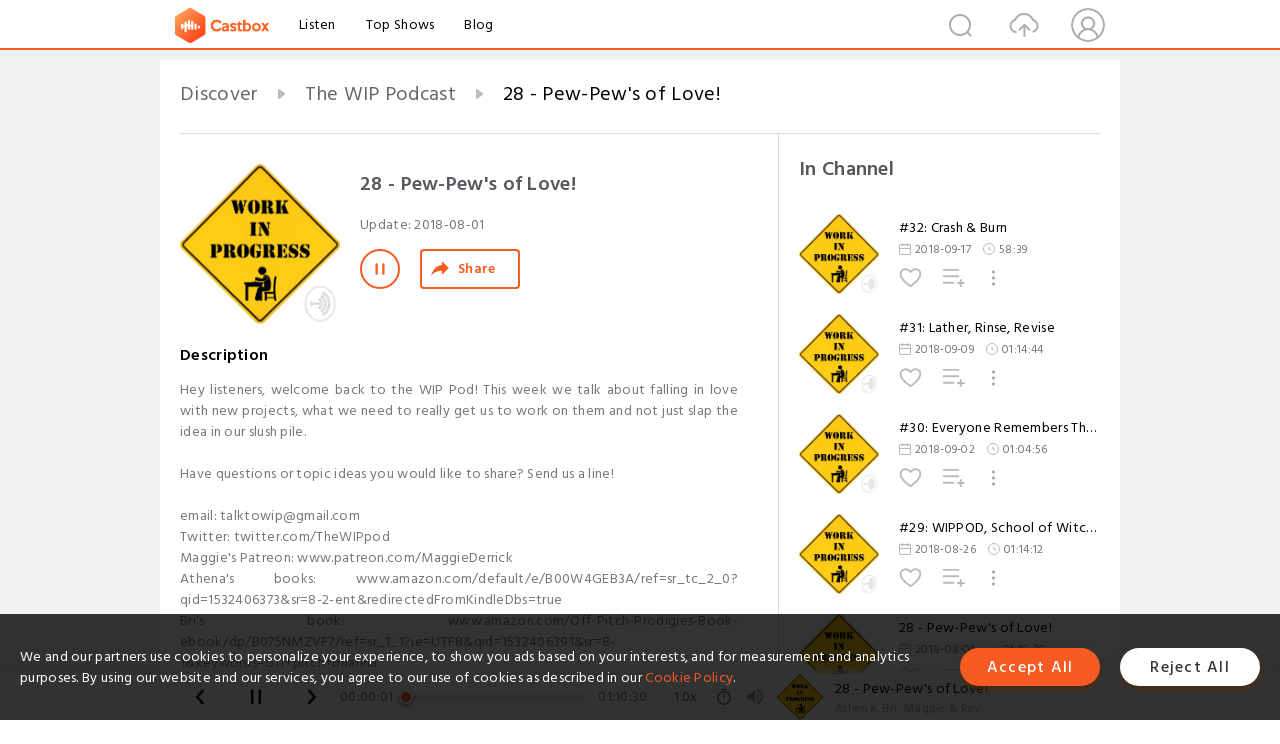

--- FILE ---
content_type: text/html; charset=utf-8
request_url: https://castbox.fm/episode/28---Pew-Pew's-of-Love!-id1101360-id87112660
body_size: 18433
content:
<!DOCTYPE html>
<html lang="en">
<head>
  <meta charset="utf-8">
  <title>28 - Pew-Pew's of Love!</title>
  <link rel="canonical" href="https://castbox.fm/episode/28---Pew-Pew's-of-Love!-id1101360-id87112660" >
  
  <link rel="dns-prefetch" href="https//s3.castbox.fm">
  <link rel="dns-prefetch" href="https//everest.castbox.fm">
  <link rel="dns-prefetch" href="https//data.castbox.fm">
  <meta http-equiv="X-UA-Compatible" content="IE=edge,chrome=1">
  <meta name="viewport" content="width=device-width, initial-scale=1, user-scalable=no" >
  
  <link rel="icon" href="https://s3.castbox.fm/app/castbox/static/images/logo_120.png" type="image/x-icon">
  <meta name="apple-mobile-web-app-title" content="Castbox">
  <meta name="apple-mobile-web-app-capable" content="yes">
  <meta name="twitter:site" content="@CastBox_FM" >
  <meta name="twitter:creator" content="@CastBox_FM">
  <meta name="twitter:domain" content="castbox.fm">
  
      <meta name="twitter:card" content="summary" >
      <meta name="twitter:card" content="player" >
      <meta name="twitter:player" content="https://castbox.fm/app/castbox/player/id1101360/id87112660?v=03" >
      <meta property="twitter:player:height" content="500">
      <meta property="twitter:player:width" content="500">
      <meta name="twitter:player:width" content="500" >
      <meta name="twitter:player:height" content="500" >
      <meta property="og:image:width" content="600" >
      <meta property="og:image:height" content="600" >
      
  <meta property="twitter:title" content="28 - Pew-Pew's of Love!" >
  <meta property="twitter:image" content="https://d3t3ozftmdmh3i.cloudfront.net/production/podcast/249270/anchor-podcast-fe3eafivdd.jpg" >
  <meta property="twitter:description" content="Hey listeners, welcome back to the WIP Pod! This week we talk about falling in love with new projects, what we need to really get us to work on them and..." >
  <meta property="al:ios:url" content="castbox://episode/28---Pew-Pew's-of-Love!-id1101360-id87112660" >
  <meta property="al:ios:app_store_id" content="1100218439" >
  <meta property="al:ios:app_name" content="Castbox" >
  <meta property="al:android:url" content="castbox://episode/28---Pew-Pew's-of-Love!-id1101360-id87112660" >
  <meta property="al:android:package" content="fm.castbox.audiobook.radio.podcast" >
  <meta property="al:android:app_name" content="Castbox" >
  <meta property="al:web:url" content="https://castbox.fm/episode/28---Pew-Pew's-of-Love!-id1101360-id87112660" >
  <meta property="fb:app_id" content="1840752496197771" >
  <meta property="og:type" content="article" >
  <meta property="og:site_name" content="Castbox" />
  <meta property="og:url" content="https://castbox.fm/episode/28---Pew-Pew's-of-Love!-id1101360-id87112660" >
  <meta property="og:image" content="https://d3t3ozftmdmh3i.cloudfront.net/production/podcast/249270/anchor-podcast-fe3eafivdd.jpg" >
  <meta property="og:title" content="28 - Pew-Pew's of Love!" >
  <meta property="og:description" content="Hey listeners, welcome back to the WIP Pod! This week we talk about falling in love with new projects, what we need to really get us to work on them and..." >
  <meta property="twitter:app:id:iphone" content="1243410543">
  <meta property="twitter:app:id:googleplay" content="fm.castbox.audiobook.radio.podcast">
  <meta name="description" content="Hey listeners, welcome back to the WIP Pod! This week we talk about falling in love with new projects, what we need to really get us to work on them and..." >
  <meta name="keywords" content="Free iPhone Podcast App, Free Podcast App, Rachel Maddow, Bill Bur Podcast, NPR, WNYC, WBEZ, This American Life, In-audio Search, What is Podcasting, Serial Podcast, On Demand Podcast, Public Radio" >
  <meta name="theme-color" content="rgba(64, 64, 64, 0.9)" />
  <link rel="search" type="application/opensearchdescription+xml" href="https://castbox.fm/opensearch.xml" title="Castbox">
  
  <link href="https://fonts.googleapis.com/css?family=Hind+Siliguri:300,400,500,600" rel="stylesheet"><link rel="stylesheet" type="text/css" href="https://s3.castbox.fm/app/castbox/static/css/slick.min.css" >
  <script type="application/ld+json">
{"@context":"http://schema.org","@type":"BreadcrumbList","itemListElement":[{"@type":"ListItem","position":1,"item":{"@id":"https://castbox.fm/home","name":"Channels","image":"https://s3.castbox.fm/app/castbox/static/images/logo.png"}},{"@type":"ListItem","position":2,"item":{"@id":"https://castbox.fm/channel/The-WIP-Podcast-id1101360","name":"The%20WIP%20Podcast","image":"https://is1-ssl.mzstatic.com/image/thumb/Podcasts125/v4/11/4c/06/114c06d3-3c0c-801b-f118-6568dd805cbf/mza_5514033022328474542.jpg/200x200bb.jpg"}},{"@type":"ListItem","position":3,"item":{"@id":"https://castbox.fm/episode/28---Pew-Pew's-of-Love!-id1101360-id87112660","name":"28%20-%20Pew-Pew's%20of%20Love!","image":"https://d3t3ozftmdmh3i.cloudfront.net/production/podcast/249270/anchor-podcast-fe3eafivdd.jpg"}}]}
</script>
  <link rel="manifest" id="pwaLink" href="/api/pwa/manifest.json">
  
  
  <script type='text/javascript'>
    if (document.documentElement.clientWidth <= 720) {
      document.documentElement.style.fontSize = document.documentElement.clientWidth / 7.2 + 'px'
    } else {
      document.documentElement.style.fontSize = '100px'
    }
    window.onloadcallback=function(){}
  </script>
  
  <link data-chunk="global" rel="stylesheet" href="https://s3.castbox.fm/webstatic/css/vendors~global.96c36ed4.chunk.css">
<link data-chunk="global" rel="stylesheet" href="https://s3.castbox.fm/webstatic/css/global.c7478bb9.chunk.css">
<link data-chunk="castbox.main" rel="stylesheet" href="https://s3.castbox.fm/webstatic/css/castbox.main.ed6e5c24.chunk.css">
<link data-chunk="ep" rel="stylesheet" href="https://s3.castbox.fm/webstatic/css/ep.fe499db8.chunk.css">
</head>
<body>
  <div id="root"><div class="castboxGlobal"><div style="width:0;height:0"><audio style="width:100%;height:100%" preload="auto"><source src="https://anchor.fm/s/188e540/podcast/play/1031478/https%3A%2F%2Fd3ctxlq1ktw2nl.cloudfront.net%2Fproduction%2F2018-7-1%2F3867120-48000-2-516583d615008.mp3"/></audio></div><div class="castboxMain"><div class="mainBox"><div id="castboxHeader"><div class="castboxHeaderContainer"><div class="nav-item left navLogo"><a href="/"><img class="logoTextCover" src="https://s3.castbox.fm/webstatic/images/navLogo.c3d5a81b.png"/></a><a class="nav-item link" href="/home">Listen</a><a class="nav-item link" href="/categories/0">Top Shows</a><a class="nav-item link" href="/blog">Blog</a></div><div><div class="nav-item right topUserNav"><div class="userNav right"><div class="userNav-icon"><img class="userNav-img" src="https://s3.castbox.fm/webstatic/images/userIcon.06c408dc.png"/></div></div></div><div class="nav-item right upload"><a href="/creator/upload"><img class="img" src="https://s3.castbox.fm/webstatic/images/upload_icon.521c956a.png"/></a></div><div class="nav-item right search"><img class="img" src="https://s3.castbox.fm/webstatic/images/search_icon.3958760d.png"/></div></div></div></div><div style="padding-bottom:56px;min-height:100vh" id="childrenBox" class="childrenBox"><div class="topCon"></div><div class="topLeftCon"></div><div class="topRightCon"></div><div class="trackPlay clearfix childContent"><div style="text-align:left" class="guru-breadcrumb"><span class="guru-breadcrumb-item"><span style="max-width:40%" class="breadcrumb-text"><a href="/home">Discover</a></span><img class="breadcrumbImage" src="[data-uri]"/></span><span class="guru-breadcrumb-item"><span style="max-width:40%" class="breadcrumb-text"><a href="/channel/The-WIP-Podcast-id1101360">The WIP Podcast</a></span><img class="breadcrumbImage" src="[data-uri]"/></span><span class="guru-breadcrumb-item active"><span style="max-width:40%" class="breadcrumb-text">28 - Pew-Pew&#x27;s of Love!</span></span></div><div class="leftContainer"><div class="trackinfo"><div class="trackinfo-cover" data-episode_id="5485949cd54c2f501a97978888bd372f5e915444-d824ec667fd2f4576a6670a8268515d483c5135a"><div style="display:inline-block;height:100%;width:100%;overflow:hidden;border-radius:4px;background-color:#A9B8AD" class="coverImgContainer"><img style="display:inline-block;opacity:1;width:100%;height:100%" src="https://d3t3ozftmdmh3i.cloudfront.net/production/podcast/249270/anchor-podcast-fe3eafivdd.jpg" class="cover" alt="28 - Pew-Pew&#x27;s of Love!" title="28 - Pew-Pew&#x27;s of Love!"/></div></div><div class="trackinfo-titleBox"><h1 title="28 - Pew-Pew&#x27;s of Love!" class="trackinfo-title"><div id="box-pro-ellipsis-176992315943518" class="box-ellipsis box-ellipsis-lineClamp"><style>#box-pro-ellipsis-176992315943518{-webkit-line-clamp:2;}</style><span>28 - Pew-Pew&#x27;s of Love!</span></div></h1><div class="trackinfo-con-des"><span class="item">Update: <!-- -->2018-08-01</span><span class="item"></span></div><div class="trackinfo-ctrls"><div class="player_play_btn pause loading " style="display:inline-block;cursor:pointer;margin-right:20px"></div><span><div class="sharePageBtn">Share</div></span></div></div><div class="trackinfo-des-title-wrapper"><p class="trackinfo-des-title ">Description</p></div><div class="trackinfo-des"><span class="box-ellipsis"><div>Hey listeners, welcome back to the WIP Pod! This week we talk about falling in love with new projects, what we need to really get us to work on them and not just slap the idea in our slush pile.<br /><br />Have questions or topic ideas you would like to share? Send us a line!<br /><br />email: talktowip@gmail.com <br />Twitter: twitter.com/TheWIPpod <br />Maggie's Patreon: www.patreon.com/MaggieDerrick <br />Athena's books: www.amazon.com/default/e/B00W4GEB3A/ref=sr_tc_2_0?qid=1532406373&sr=8-2-ent&redirectedFromKindleDbs=true <br />Bri's book: www.amazon.com/Off-Pitch-Prodigies-Book-ebook/dp/B075NMZVF7/ref=sr_1_1?ie=UTF8&qid=1532406391&sr=8-1&keywords=off+pitch+brianna <br /><br />All of the resources mentioned in this episode can be found at thewippodcast.com/resources <br /><br />Our theme music is "Liseberg" by Origami Pigeon.<br /><br />Don't forget to rate, review, and subscribe on iTunes and your favorite podcast apps! We love you!</div></span></div><div class="seeMorebtn seeMorebtn_up"><img class="img" src="[data-uri]"/></div></div><div class="trackPlay-comment"><div id="comments" class="commentList"><div class="commentList-title"><span>Comments<!-- --> </span></div><div class="addComment clearfix"><form class="addCommentForm"><div class="commentInputBox"><input type="text" value="" class="commentInputBox-input" placeholder="Sign in to Comment"/><input type="submit" style="display:none"/></div><div class="userCover"><div style="display:inline-block;height:100%;width:100%;overflow:hidden;border-radius:4px;background-color:#A9B8AD" class="coverImgContainer"><img style="display:inline-block;opacity:1;width:100%;height:100%" src="[data-uri]" class="userCover-img"/></div></div></form></div><div class="commentList-box"><div class="commentListCon"><div></div></div></div></div></div></div><div class="rightContainer"><div class="rightContainer-item"><div class="TrackList"><div class="trackListCon"><div class="clearfix"><div class="trackListCon_title">In Channel</div></div><div class="trackListCon_list" style="height:600px"><div><section class="episodeRow opacityinAnimate"><div class="ep-item isSmall"><div class="ep-item-cover"><a href="/episode/32%3A-Crash-%26-Burn-id1101360-id92500600"><div style="display:inline-block;height:100%;width:100%;overflow:hidden;border-radius:4px;background-color:#A9B8AD" class="coverImgContainer"><img style="display:inline-block;opacity:1;width:100%;height:100%" src="https://d3t3ozftmdmh3i.cloudfront.net/production/podcast/249270/anchor-podcast-fe3eafivdd.jpg" class="image" alt="#32: Crash &amp; Burn" title="#32: Crash &amp; Burn"/></div></a></div><div class="ep-item-con"><a href="/episode/32%3A-Crash-%26-Burn-id1101360-id92500600"><p title="#32: Crash &amp; Burn" class="ep-item-con-title"><span class="ellipsis" style="display:inline-block">#32: Crash &amp; Burn</span></p></a><p class="ep-item-con-des"><span class="item icon date">2018-09-17</span><span class="item icon time">58:39</span></p><div class="ep-item-con-btns"><p class="btn-item like"></p><span class="btn-item add-2epl"><div class="playlists-modal"><div class="playlists-modal-target"><div class="add-2epl-btn"></div></div></div></span><span class="btn-item add-2epl more-point"><div class="playlists-modal"><div class="playlists-modal-target"><div class="add-2epl-btn epl-more-action"></div></div></div></span></div></div><div class="ep-item-ctrls"><a class="ctrlItem play" href="/episode/32%3A-Crash-%26-Burn-id1101360-id92500600"></a></div></div><div class="audiobox"></div></section><section class="episodeRow opacityinAnimate"><div class="ep-item isSmall"><div class="ep-item-cover"><a href="/episode/31%3A-Lather%2C-Rinse%2C-Revise-id1101360-id91730334"><div style="display:inline-block;height:100%;width:100%;overflow:hidden;border-radius:4px;background-color:#A9B8AD" class="coverImgContainer"><img style="display:inline-block;opacity:1;width:100%;height:100%" src="https://d3t3ozftmdmh3i.cloudfront.net/production/podcast/249270/anchor-podcast-fe3eafivdd.jpg" class="image" alt="#31: Lather, Rinse, Revise" title="#31: Lather, Rinse, Revise"/></div></a></div><div class="ep-item-con"><a href="/episode/31%3A-Lather%2C-Rinse%2C-Revise-id1101360-id91730334"><p title="#31: Lather, Rinse, Revise" class="ep-item-con-title"><span class="ellipsis" style="display:inline-block">#31: Lather, Rinse, Revise</span></p></a><p class="ep-item-con-des"><span class="item icon date">2018-09-09</span><span class="item icon time">01:14:44</span></p><div class="ep-item-con-btns"><p class="btn-item like"></p><span class="btn-item add-2epl"><div class="playlists-modal"><div class="playlists-modal-target"><div class="add-2epl-btn"></div></div></div></span><span class="btn-item add-2epl more-point"><div class="playlists-modal"><div class="playlists-modal-target"><div class="add-2epl-btn epl-more-action"></div></div></div></span></div></div><div class="ep-item-ctrls"><a class="ctrlItem play" href="/episode/31%3A-Lather%2C-Rinse%2C-Revise-id1101360-id91730334"></a></div></div><div class="audiobox"></div></section><section class="episodeRow opacityinAnimate"><div class="ep-item isSmall"><div class="ep-item-cover"><a href="/episode/30%3A-Everyone-Remembers-Their-First-(Draft)-id1101360-id90674418"><div style="display:inline-block;height:100%;width:100%;overflow:hidden;border-radius:4px;background-color:#A9B8AD" class="coverImgContainer"><img style="display:inline-block;opacity:1;width:100%;height:100%" src="https://d3t3ozftmdmh3i.cloudfront.net/production/podcast/249270/anchor-podcast-fe3eafivdd.jpg" class="image" alt="#30: Everyone Remembers Their First (Draft)" title="#30: Everyone Remembers Their First (Draft)"/></div></a></div><div class="ep-item-con"><a href="/episode/30%3A-Everyone-Remembers-Their-First-(Draft)-id1101360-id90674418"><p title="#30: Everyone Remembers Their First (Draft)" class="ep-item-con-title"><span class="ellipsis" style="display:inline-block">#30: Everyone Remembers Their First (Draft)</span></p></a><p class="ep-item-con-des"><span class="item icon date">2018-09-02</span><span class="item icon time">01:04:56</span></p><div class="ep-item-con-btns"><p class="btn-item like"></p><span class="btn-item add-2epl"><div class="playlists-modal"><div class="playlists-modal-target"><div class="add-2epl-btn"></div></div></div></span><span class="btn-item add-2epl more-point"><div class="playlists-modal"><div class="playlists-modal-target"><div class="add-2epl-btn epl-more-action"></div></div></div></span></div></div><div class="ep-item-ctrls"><a class="ctrlItem play" href="/episode/30%3A-Everyone-Remembers-Their-First-(Draft)-id1101360-id90674418"></a></div></div><div class="audiobox"></div></section><section class="episodeRow opacityinAnimate"><div class="ep-item isSmall"><div class="ep-item-cover"><a href="/episode/29%3A-WIPPOD%2C-School-of-Witchcraft-and-Creativity-id1101360-id89884024"><div style="display:inline-block;height:100%;width:100%;overflow:hidden;border-radius:4px;background-color:#A9B8AD" class="coverImgContainer"><img style="display:inline-block;opacity:1;width:100%;height:100%" src="https://d3t3ozftmdmh3i.cloudfront.net/production/podcast/249270/anchor-podcast-fe3eafivdd.jpg" class="image" alt="#29: WIPPOD, School of Witchcraft and Creativity" title="#29: WIPPOD, School of Witchcraft and Creativity"/></div></a></div><div class="ep-item-con"><a href="/episode/29%3A-WIPPOD%2C-School-of-Witchcraft-and-Creativity-id1101360-id89884024"><p title="#29: WIPPOD, School of Witchcraft and Creativity" class="ep-item-con-title"><span class="ellipsis" style="display:inline-block">#29: WIPPOD, School of Witchcraft and Creativity</span></p></a><p class="ep-item-con-des"><span class="item icon date">2018-08-26</span><span class="item icon time">01:14:12</span></p><div class="ep-item-con-btns"><p class="btn-item like"></p><span class="btn-item add-2epl"><div class="playlists-modal"><div class="playlists-modal-target"><div class="add-2epl-btn"></div></div></div></span><span class="btn-item add-2epl more-point"><div class="playlists-modal"><div class="playlists-modal-target"><div class="add-2epl-btn epl-more-action"></div></div></div></span></div></div><div class="ep-item-ctrls"><a class="ctrlItem play" href="/episode/29%3A-WIPPOD%2C-School-of-Witchcraft-and-Creativity-id1101360-id89884024"></a></div></div><div class="audiobox"></div></section><section class="episodeRow opacityinAnimate"><div class="ep-item isSmall"><div class="ep-item-cover"><a href="/episode/28---Pew-Pew&#x27;s-of-Love!-id1101360-id87112660"><div style="display:inline-block;height:100%;width:100%;overflow:hidden;border-radius:4px;background-color:#A9B8AD" class="coverImgContainer"><img style="display:inline-block;opacity:1;width:100%;height:100%" src="https://d3t3ozftmdmh3i.cloudfront.net/production/podcast/249270/anchor-podcast-fe3eafivdd.jpg" class="image" alt="28 - Pew-Pew&#x27;s of Love!" title="28 - Pew-Pew&#x27;s of Love!"/></div></a></div><div class="ep-item-con"><a href="/episode/28---Pew-Pew&#x27;s-of-Love!-id1101360-id87112660"><p title="28 - Pew-Pew&#x27;s of Love!" class="ep-item-con-title"><span class="ellipsis" style="display:inline-block">28 - Pew-Pew&#x27;s of Love!</span></p></a><p class="ep-item-con-des"><span class="item icon date">2018-08-01</span><span class="item icon time">01:10:30</span></p><div class="ep-item-con-btns"><p class="btn-item like"></p><span class="btn-item add-2epl"><div class="playlists-modal"><div class="playlists-modal-target"><div class="add-2epl-btn"></div></div></div></span><span class="btn-item add-2epl more-point"><div class="playlists-modal"><div class="playlists-modal-target"><div class="add-2epl-btn epl-more-action"></div></div></div></span></div></div><div class="ep-item-ctrls"><a class="ctrlItem play" href="/episode/28---Pew-Pew&#x27;s-of-Love!-id1101360-id87112660"></a></div></div><div class="audiobox"></div></section><section class="episodeRow opacityinAnimate"><div class="ep-item isSmall"><div class="ep-item-cover"><a href="/episode/27---Home-Is-Where-Your-Desk-Is-id1101360-id86199100"><div style="display:inline-block;height:100%;width:100%;overflow:hidden;border-radius:4px;background-color:#A9B8AD" class="coverImgContainer"><img style="display:inline-block;opacity:1;width:100%;height:100%" src="https://d3t3ozftmdmh3i.cloudfront.net/production/podcast/249270/anchor-podcast-fe3eafivdd.jpg" class="image" alt="#27 - Home Is Where Your Desk Is" title="#27 - Home Is Where Your Desk Is"/></div></a></div><div class="ep-item-con"><a href="/episode/27---Home-Is-Where-Your-Desk-Is-id1101360-id86199100"><p title="#27 - Home Is Where Your Desk Is" class="ep-item-con-title"><span class="ellipsis" style="display:inline-block">#27 - Home Is Where Your Desk Is</span></p></a><p class="ep-item-con-des"><span class="item icon date">2018-07-24</span><span class="item icon time">01:08:40</span></p><div class="ep-item-con-btns"><p class="btn-item like"></p><span class="btn-item add-2epl"><div class="playlists-modal"><div class="playlists-modal-target"><div class="add-2epl-btn"></div></div></div></span><span class="btn-item add-2epl more-point"><div class="playlists-modal"><div class="playlists-modal-target"><div class="add-2epl-btn epl-more-action"></div></div></div></span></div></div><div class="ep-item-ctrls"><a class="ctrlItem play" href="/episode/27---Home-Is-Where-Your-Desk-Is-id1101360-id86199100"></a></div></div><div class="audiobox"></div></section><section class="episodeRow opacityinAnimate"><div class="ep-item isSmall"><div class="ep-item-cover"><a href="/episode/26---Regrets%2C-We-Have-a-Few-id1101360-id84262074"><div style="display:inline-block;height:100%;width:100%;overflow:hidden;border-radius:4px;background-color:#A9B8AD" class="coverImgContainer"><img style="display:inline-block;opacity:1;width:100%;height:100%" src="https://d3t3ozftmdmh3i.cloudfront.net/production/podcast/249270/anchor-podcast-fe3eafivdd.jpg" class="image" alt="#26 - Regrets, We Have a Few" title="#26 - Regrets, We Have a Few"/></div></a></div><div class="ep-item-con"><a href="/episode/26---Regrets%2C-We-Have-a-Few-id1101360-id84262074"><p title="#26 - Regrets, We Have a Few" class="ep-item-con-title"><span class="ellipsis" style="display:inline-block">#26 - Regrets, We Have a Few</span></p></a><p class="ep-item-con-des"><span class="item icon date">2018-07-08</span><span class="item icon time">01:08:24</span></p><div class="ep-item-con-btns"><p class="btn-item like"></p><span class="btn-item add-2epl"><div class="playlists-modal"><div class="playlists-modal-target"><div class="add-2epl-btn"></div></div></div></span><span class="btn-item add-2epl more-point"><div class="playlists-modal"><div class="playlists-modal-target"><div class="add-2epl-btn epl-more-action"></div></div></div></span></div></div><div class="ep-item-ctrls"><a class="ctrlItem play" href="/episode/26---Regrets%2C-We-Have-a-Few-id1101360-id84262074"></a></div></div><div class="audiobox"></div></section><section class="episodeRow opacityinAnimate"><div class="ep-item isSmall"><div class="ep-item-cover"><a href="/episode/25---ATTACK-OF-THE-FANDOM-id1101360-id82298367"><div style="display:inline-block;height:100%;width:100%;overflow:hidden;border-radius:4px;background-color:#A9B8AD" class="coverImgContainer"><img style="display:inline-block;opacity:1;width:100%;height:100%" src="https://d3t3ozftmdmh3i.cloudfront.net/production/podcast/249270/anchor-podcast-fe3eafivdd.jpg" class="image" alt="#25 - ATTACK OF THE FANDOM" title="#25 - ATTACK OF THE FANDOM"/></div></a></div><div class="ep-item-con"><a href="/episode/25---ATTACK-OF-THE-FANDOM-id1101360-id82298367"><p title="#25 - ATTACK OF THE FANDOM" class="ep-item-con-title"><span class="ellipsis" style="display:inline-block">#25 - ATTACK OF THE FANDOM</span></p></a><p class="ep-item-con-des"><span class="item icon date">2018-06-26</span><span class="item icon time">01:36:46</span></p><div class="ep-item-con-btns"><p class="btn-item like"></p><span class="btn-item add-2epl"><div class="playlists-modal"><div class="playlists-modal-target"><div class="add-2epl-btn"></div></div></div></span><span class="btn-item add-2epl more-point"><div class="playlists-modal"><div class="playlists-modal-target"><div class="add-2epl-btn epl-more-action"></div></div></div></span></div></div><div class="ep-item-ctrls"><a class="ctrlItem play" href="/episode/25---ATTACK-OF-THE-FANDOM-id1101360-id82298367"></a></div></div><div class="audiobox"></div></section><section class="episodeRow opacityinAnimate"><div class="ep-item isSmall"><div class="ep-item-cover"><a href="/episode/24---Relaxing-All-Cool-Outside...the-Podcast--id1101360-id80452997"><div style="display:inline-block;height:100%;width:100%;overflow:hidden;border-radius:4px;background-color:#A9B8AD" class="coverImgContainer"><img style="display:inline-block;opacity:1;width:100%;height:100%" src="https://d3t3ozftmdmh3i.cloudfront.net/production/podcast/249270/anchor-podcast-fe3eafivdd.jpg" class="image" alt="#24 - Relaxing All Cool Outside...the Podcast?" title="#24 - Relaxing All Cool Outside...the Podcast?"/></div></a></div><div class="ep-item-con"><a href="/episode/24---Relaxing-All-Cool-Outside...the-Podcast--id1101360-id80452997"><p title="#24 - Relaxing All Cool Outside...the Podcast?" class="ep-item-con-title"><span class="ellipsis" style="display:inline-block">#24 - Relaxing All Cool Outside...the Podcast?</span></p></a><p class="ep-item-con-des"><span class="item icon date">2018-06-12</span><span class="item icon time">01:08:59</span></p><div class="ep-item-con-btns"><p class="btn-item like"></p><span class="btn-item add-2epl"><div class="playlists-modal"><div class="playlists-modal-target"><div class="add-2epl-btn"></div></div></div></span><span class="btn-item add-2epl more-point"><div class="playlists-modal"><div class="playlists-modal-target"><div class="add-2epl-btn epl-more-action"></div></div></div></span></div></div><div class="ep-item-ctrls"><a class="ctrlItem play" href="/episode/24---Relaxing-All-Cool-Outside...the-Podcast--id1101360-id80452997"></a></div></div><div class="audiobox"></div></section><section class="episodeRow opacityinAnimate"><div class="ep-item isSmall"><div class="ep-item-cover"><a href="/episode/23---Ending-on-a-Cliffha--id1101360-id79387673"><div style="display:inline-block;height:100%;width:100%;overflow:hidden;border-radius:4px;background-color:#A9B8AD" class="coverImgContainer"><img style="display:inline-block;opacity:1;width:100%;height:100%" src="https://d3t3ozftmdmh3i.cloudfront.net/production/podcast/249270/anchor-podcast-fe3eafivdd.jpg" class="image" alt="#23 - Ending on a Cliffha-" title="#23 - Ending on a Cliffha-"/></div></a></div><div class="ep-item-con"><a href="/episode/23---Ending-on-a-Cliffha--id1101360-id79387673"><p title="#23 - Ending on a Cliffha-" class="ep-item-con-title"><span class="ellipsis" style="display:inline-block">#23 - Ending on a Cliffha-</span></p></a><p class="ep-item-con-des"><span class="item icon date">2018-06-03</span><span class="item icon time">56:58</span></p><div class="ep-item-con-btns"><p class="btn-item like"></p><span class="btn-item add-2epl"><div class="playlists-modal"><div class="playlists-modal-target"><div class="add-2epl-btn"></div></div></div></span><span class="btn-item add-2epl more-point"><div class="playlists-modal"><div class="playlists-modal-target"><div class="add-2epl-btn epl-more-action"></div></div></div></span></div></div><div class="ep-item-ctrls"><a class="ctrlItem play" href="/episode/23---Ending-on-a-Cliffha--id1101360-id79387673"></a></div></div><div class="audiobox"></div></section><section class="episodeRow opacityinAnimate"><div class="ep-item isSmall"><div class="ep-item-cover"><a href="/episode/22%3A-Talking-the-Long-Game-with-Zoraida-Cordova!-id1101360-id78721161"><div style="display:inline-block;height:100%;width:100%;overflow:hidden;border-radius:4px;background-color:#A9B8AD" class="coverImgContainer"><img style="display:inline-block;opacity:1;width:100%;height:100%" src="https://d3t3ozftmdmh3i.cloudfront.net/production/podcast/249270/anchor-podcast-fe3eafivdd.jpg" class="image" alt="#22: Talking the Long Game with Zoraida Cordova!" title="#22: Talking the Long Game with Zoraida Cordova!"/></div></a></div><div class="ep-item-con"><a href="/episode/22%3A-Talking-the-Long-Game-with-Zoraida-Cordova!-id1101360-id78721161"><p title="#22: Talking the Long Game with Zoraida Cordova!" class="ep-item-con-title"><span class="ellipsis" style="display:inline-block">#22: Talking the Long Game with Zoraida Cordova!</span></p></a><p class="ep-item-con-des"><span class="item icon date">2018-05-27</span><span class="item icon time">50:01</span></p><div class="ep-item-con-btns"><p class="btn-item like"></p><span class="btn-item add-2epl"><div class="playlists-modal"><div class="playlists-modal-target"><div class="add-2epl-btn"></div></div></div></span><span class="btn-item add-2epl more-point"><div class="playlists-modal"><div class="playlists-modal-target"><div class="add-2epl-btn epl-more-action"></div></div></div></span></div></div><div class="ep-item-ctrls"><a class="ctrlItem play" href="/episode/22%3A-Talking-the-Long-Game-with-Zoraida-Cordova!-id1101360-id78721161"></a></div></div><div class="audiobox"></div></section><section class="episodeRow opacityinAnimate"><div class="ep-item isSmall"><div class="ep-item-cover"><a href="/episode/21%3A-Get-Your-Brag-On-id1101360-id77300574"><div style="display:inline-block;height:100%;width:100%;overflow:hidden;border-radius:4px;background-color:#A9B8AD" class="coverImgContainer"><img style="display:inline-block;opacity:1;width:100%;height:100%" src="https://d3t3ozftmdmh3i.cloudfront.net/production/podcast/249270/anchor-podcast-fe3eafivdd.jpg" class="image" alt="#21: Get Your Brag On" title="#21: Get Your Brag On"/></div></a></div><div class="ep-item-con"><a href="/episode/21%3A-Get-Your-Brag-On-id1101360-id77300574"><p title="#21: Get Your Brag On" class="ep-item-con-title"><span class="ellipsis" style="display:inline-block">#21: Get Your Brag On</span></p></a><p class="ep-item-con-des"><span class="item icon date">2018-05-15</span><span class="item icon time">01:23:37</span></p><div class="ep-item-con-btns"><p class="btn-item like"></p><span class="btn-item add-2epl"><div class="playlists-modal"><div class="playlists-modal-target"><div class="add-2epl-btn"></div></div></div></span><span class="btn-item add-2epl more-point"><div class="playlists-modal"><div class="playlists-modal-target"><div class="add-2epl-btn epl-more-action"></div></div></div></span></div></div><div class="ep-item-ctrls"><a class="ctrlItem play" href="/episode/21%3A-Get-Your-Brag-On-id1101360-id77300574"></a></div></div><div class="audiobox"></div></section><section class="episodeRow opacityinAnimate"><div class="ep-item isSmall"><div class="ep-item-cover"><a href="/episode/20%3A-We&#x27;ve-Got-Character-id1101360-id76266641"><div style="display:inline-block;height:100%;width:100%;overflow:hidden;border-radius:4px;background-color:#A9B8AD" class="coverImgContainer"><img style="display:inline-block;opacity:1;width:100%;height:100%" src="https://d3t3ozftmdmh3i.cloudfront.net/production/podcast/249270/anchor-podcast-fe3eafivdd.jpg" class="image" alt="#20: We&#x27;ve Got Character" title="#20: We&#x27;ve Got Character"/></div></a></div><div class="ep-item-con"><a href="/episode/20%3A-We&#x27;ve-Got-Character-id1101360-id76266641"><p title="#20: We&#x27;ve Got Character" class="ep-item-con-title"><span class="ellipsis" style="display:inline-block">#20: We&#x27;ve Got Character</span></p></a><p class="ep-item-con-des"><span class="item icon date">2018-05-06</span><span class="item icon time">01:22:14</span></p><div class="ep-item-con-btns"><p class="btn-item like"></p><span class="btn-item add-2epl"><div class="playlists-modal"><div class="playlists-modal-target"><div class="add-2epl-btn"></div></div></div></span><span class="btn-item add-2epl more-point"><div class="playlists-modal"><div class="playlists-modal-target"><div class="add-2epl-btn epl-more-action"></div></div></div></span></div></div><div class="ep-item-ctrls"><a class="ctrlItem play" href="/episode/20%3A-We&#x27;ve-Got-Character-id1101360-id76266641"></a></div></div><div class="audiobox"></div></section><section class="episodeRow opacityinAnimate"><div class="ep-item isSmall"><div class="ep-item-cover"><a href="/episode/19%3A-Be-My-Beta-(Reader)-id1101360-id75467410"><div style="display:inline-block;height:100%;width:100%;overflow:hidden;border-radius:4px;background-color:#A9B8AD" class="coverImgContainer"><img style="display:inline-block;opacity:1;width:100%;height:100%" src="https://d3t3ozftmdmh3i.cloudfront.net/production/podcast/249270/anchor-podcast-fe3eafivdd.jpg" class="image" alt="#19: Be My Beta (Reader)" title="#19: Be My Beta (Reader)"/></div></a></div><div class="ep-item-con"><a href="/episode/19%3A-Be-My-Beta-(Reader)-id1101360-id75467410"><p title="#19: Be My Beta (Reader)" class="ep-item-con-title"><span class="ellipsis" style="display:inline-block">#19: Be My Beta (Reader)</span></p></a><p class="ep-item-con-des"><span class="item icon date">2018-04-30</span><span class="item icon time">01:40:59</span></p><div class="ep-item-con-btns"><p class="btn-item like"></p><span class="btn-item add-2epl"><div class="playlists-modal"><div class="playlists-modal-target"><div class="add-2epl-btn"></div></div></div></span><span class="btn-item add-2epl more-point"><div class="playlists-modal"><div class="playlists-modal-target"><div class="add-2epl-btn epl-more-action"></div></div></div></span></div></div><div class="ep-item-ctrls"><a class="ctrlItem play" href="/episode/19%3A-Be-My-Beta-(Reader)-id1101360-id75467410"></a></div></div><div class="audiobox"></div></section><section class="episodeRow opacityinAnimate"><div class="ep-item isSmall"><div class="ep-item-cover"><a href="/episode/18%3A-Workin&#x27;-9-to-5-(or%2C-Y&#x27;know%2C-Whenever)-id1101360-id75267039"><div style="display:inline-block;height:100%;width:100%;overflow:hidden;border-radius:4px;background-color:#A9B8AD" class="coverImgContainer"><img style="display:inline-block;opacity:1;width:100%;height:100%" src="https://d3t3ozftmdmh3i.cloudfront.net/production/podcast/249270/anchor-podcast-fe3eafivdd.jpg" class="image" alt="#18: Workin&#x27; 9 to 5 (or, Y&#x27;know, Whenever)" title="#18: Workin&#x27; 9 to 5 (or, Y&#x27;know, Whenever)"/></div></a></div><div class="ep-item-con"><a href="/episode/18%3A-Workin&#x27;-9-to-5-(or%2C-Y&#x27;know%2C-Whenever)-id1101360-id75267039"><p title="#18: Workin&#x27; 9 to 5 (or, Y&#x27;know, Whenever)" class="ep-item-con-title"><span class="ellipsis" style="display:inline-block">#18: Workin&#x27; 9 to 5 (or, Y&#x27;know, Whenever)</span></p></a><p class="ep-item-con-des"><span class="item icon date">2018-04-27</span><span class="item icon time">01:20:21</span></p><div class="ep-item-con-btns"><p class="btn-item like"></p><span class="btn-item add-2epl"><div class="playlists-modal"><div class="playlists-modal-target"><div class="add-2epl-btn"></div></div></div></span><span class="btn-item add-2epl more-point"><div class="playlists-modal"><div class="playlists-modal-target"><div class="add-2epl-btn epl-more-action"></div></div></div></span></div></div><div class="ep-item-ctrls"><a class="ctrlItem play" href="/episode/18%3A-Workin&#x27;-9-to-5-(or%2C-Y&#x27;know%2C-Whenever)-id1101360-id75267039"></a></div></div><div class="audiobox"></div></section><section class="episodeRow opacityinAnimate"><div class="ep-item isSmall"><div class="ep-item-cover"><a href="/episode/17%3A-Breakthroughs-Not-Break-Downs-id1101360-id72619637"><div style="display:inline-block;height:100%;width:100%;overflow:hidden;border-radius:4px;background-color:#A9B8AD" class="coverImgContainer"><img style="display:inline-block;opacity:1;width:100%;height:100%" src="https://d3t3ozftmdmh3i.cloudfront.net/production/podcast/249270/anchor-podcast-fe3eafivdd.jpg" class="image" alt="#17: Breakthroughs Not Break Downs" title="#17: Breakthroughs Not Break Downs"/></div></a></div><div class="ep-item-con"><a href="/episode/17%3A-Breakthroughs-Not-Break-Downs-id1101360-id72619637"><p title="#17: Breakthroughs Not Break Downs" class="ep-item-con-title"><span class="ellipsis" style="display:inline-block">#17: Breakthroughs Not Break Downs</span></p></a><p class="ep-item-con-des"><span class="item icon date">2018-04-08</span><span class="item icon time">01:09:55</span></p><div class="ep-item-con-btns"><p class="btn-item like"></p><span class="btn-item add-2epl"><div class="playlists-modal"><div class="playlists-modal-target"><div class="add-2epl-btn"></div></div></div></span><span class="btn-item add-2epl more-point"><div class="playlists-modal"><div class="playlists-modal-target"><div class="add-2epl-btn epl-more-action"></div></div></div></span></div></div><div class="ep-item-ctrls"><a class="ctrlItem play" href="/episode/17%3A-Breakthroughs-Not-Break-Downs-id1101360-id72619637"></a></div></div><div class="audiobox"></div></section><section class="episodeRow opacityinAnimate"><div class="ep-item isSmall"><div class="ep-item-cover"><a href="/episode/16%3A-Catch-Up-Time!-id1101360-id71745855"><div style="display:inline-block;height:100%;width:100%;overflow:hidden;border-radius:4px;background-color:#A9B8AD" class="coverImgContainer"><img style="display:inline-block;opacity:1;width:100%;height:100%" src="https://d3t3ozftmdmh3i.cloudfront.net/production/podcast/249270/anchor-podcast-fe3eafivdd.jpg" class="image" alt="#16: Catch-Up Time!" title="#16: Catch-Up Time!"/></div></a></div><div class="ep-item-con"><a href="/episode/16%3A-Catch-Up-Time!-id1101360-id71745855"><p title="#16: Catch-Up Time!" class="ep-item-con-title"><span class="ellipsis" style="display:inline-block">#16: Catch-Up Time!</span></p></a><p class="ep-item-con-des"><span class="item icon date">2018-03-29</span><span class="item icon time">01:23:17</span></p><div class="ep-item-con-btns"><p class="btn-item like"></p><span class="btn-item add-2epl"><div class="playlists-modal"><div class="playlists-modal-target"><div class="add-2epl-btn"></div></div></div></span><span class="btn-item add-2epl more-point"><div class="playlists-modal"><div class="playlists-modal-target"><div class="add-2epl-btn epl-more-action"></div></div></div></span></div></div><div class="ep-item-ctrls"><a class="ctrlItem play" href="/episode/16%3A-Catch-Up-Time!-id1101360-id71745855"></a></div></div><div class="audiobox"></div></section><section class="episodeRow opacityinAnimate"><div class="ep-item isSmall"><div class="ep-item-cover"><a href="/episode/15%3A-Oh%2C-the-Places-You&#x27;ll-Write-id1101360-id70058898"><div style="display:inline-block;height:100%;width:100%;overflow:hidden;border-radius:4px;background-color:#A9B8AD" class="coverImgContainer"><img style="display:inline-block;opacity:1;width:100%;height:100%" src="https://d3t3ozftmdmh3i.cloudfront.net/production/podcast/249270/anchor-podcast-fe3eafivdd.jpg" class="image" alt="#15: Oh, the Places You&#x27;ll Write" title="#15: Oh, the Places You&#x27;ll Write"/></div></a></div><div class="ep-item-con"><a href="/episode/15%3A-Oh%2C-the-Places-You&#x27;ll-Write-id1101360-id70058898"><p title="#15: Oh, the Places You&#x27;ll Write" class="ep-item-con-title"><span class="ellipsis" style="display:inline-block">#15: Oh, the Places You&#x27;ll Write</span></p></a><p class="ep-item-con-des"><span class="item icon date">2018-03-18</span><span class="item icon time">01:15:48</span></p><div class="ep-item-con-btns"><p class="btn-item like"></p><span class="btn-item add-2epl"><div class="playlists-modal"><div class="playlists-modal-target"><div class="add-2epl-btn"></div></div></div></span><span class="btn-item add-2epl more-point"><div class="playlists-modal"><div class="playlists-modal-target"><div class="add-2epl-btn epl-more-action"></div></div></div></span></div></div><div class="ep-item-ctrls"><a class="ctrlItem play" href="/episode/15%3A-Oh%2C-the-Places-You&#x27;ll-Write-id1101360-id70058898"></a></div></div><div class="audiobox"></div></section><section class="episodeRow opacityinAnimate"><div class="ep-item isSmall"><div class="ep-item-cover"><a href="/episode/14-Assholery---A-Tale-of-Crispy-Marshmallows-id1101360-id69078759"><div style="display:inline-block;height:100%;width:100%;overflow:hidden;border-radius:4px;background-color:#A9B8AD" class="coverImgContainer"><img style="display:inline-block;opacity:1;width:100%;height:100%" src="https://d3t3ozftmdmh3i.cloudfront.net/production/podcast/249270/anchor-podcast-fe3eafivdd.jpg" class="image" alt="#14 Assholery - A Tale of Crispy Marshmallows" title="#14 Assholery - A Tale of Crispy Marshmallows"/></div></a></div><div class="ep-item-con"><a href="/episode/14-Assholery---A-Tale-of-Crispy-Marshmallows-id1101360-id69078759"><p title="#14 Assholery - A Tale of Crispy Marshmallows" class="ep-item-con-title"><span class="ellipsis" style="display:inline-block">#14 Assholery - A Tale of Crispy Marshmallows</span></p></a><p class="ep-item-con-des"><span class="item icon date">2018-03-11</span><span class="item icon time">01:09:49</span></p><div class="ep-item-con-btns"><p class="btn-item like"></p><span class="btn-item add-2epl"><div class="playlists-modal"><div class="playlists-modal-target"><div class="add-2epl-btn"></div></div></div></span><span class="btn-item add-2epl more-point"><div class="playlists-modal"><div class="playlists-modal-target"><div class="add-2epl-btn epl-more-action"></div></div></div></span></div></div><div class="ep-item-ctrls"><a class="ctrlItem play" href="/episode/14-Assholery---A-Tale-of-Crispy-Marshmallows-id1101360-id69078759"></a></div></div><div class="audiobox"></div></section><section class="episodeRow opacityinAnimate"><div class="ep-item isSmall"><div class="ep-item-cover"><a href="/episode/13%3A-Revisions-aka-Once-More%2C-With-Feeling-id1101360-id67988101"><div style="display:inline-block;height:100%;width:100%;overflow:hidden;border-radius:4px;background-color:#A9B8AD" class="coverImgContainer"><img style="display:inline-block;opacity:1;width:100%;height:100%" src="https://d3t3ozftmdmh3i.cloudfront.net/production/podcast/249270/anchor-podcast-fe3eafivdd.jpg" class="image" alt="#13: Revisions aka Once More, With Feeling" title="#13: Revisions aka Once More, With Feeling"/></div></a></div><div class="ep-item-con"><a href="/episode/13%3A-Revisions-aka-Once-More%2C-With-Feeling-id1101360-id67988101"><p title="#13: Revisions aka Once More, With Feeling" class="ep-item-con-title"><span class="ellipsis" style="display:inline-block">#13: Revisions aka Once More, With Feeling</span></p></a><p class="ep-item-con-des"><span class="item icon date">2018-03-04</span><span class="item icon time">01:29:16</span></p><div class="ep-item-con-btns"><p class="btn-item like"></p><span class="btn-item add-2epl"><div class="playlists-modal"><div class="playlists-modal-target"><div class="add-2epl-btn"></div></div></div></span><span class="btn-item add-2epl more-point"><div class="playlists-modal"><div class="playlists-modal-target"><div class="add-2epl-btn epl-more-action"></div></div></div></span></div></div><div class="ep-item-ctrls"><a class="ctrlItem play" href="/episode/13%3A-Revisions-aka-Once-More%2C-With-Feeling-id1101360-id67988101"></a></div></div><div class="audiobox"></div></section><div style="text-align:center" id="LoadInline"><img style="width:.84rem;max-width:64px;height:.84rem;max-height:64px" src="[data-uri]" alt="loading"/></div></div></div></div></div></div><div class="rightContainer-item adBanner fadeInUp animated"><div style="display:none"></div></div><div class="footer-wrapper "><div class="rightContainer-item downloadPlay"><div class="downloadPlay-title-empty"></div><div class="downloadPlay-item clearfix google"><div class="link"><a target="_black" href="https://play.google.com/store/apps/details?id=fm.castbox.audiobook.radio.podcast&amp;referrer=utm_source%3Dcastbox_web%26utm_medium%3Dlink%26utm_campaign%3Dweb_right_bar%26utm_content%3D"><img style="width:100%" class="store" src="https://s3.castbox.fm/fa/00/5a/19fd024f1fa0d92ce80cd72cfe.png" alt="Google Play" title="Google Play"/></a></div><div class="text">Download from Google Play</div></div><div class="downloadPlay-item clearfix google"><div class="link"><a target="_black" href="https://itunes.apple.com/app/castbox-radio/id1243410543?pt=118301901&amp;mt=8&amp;ct=web_right_bar"><img style="width:100%" class="store" src="https://s3.castbox.fm/8a/81/60/605a1c40698998c6ff2ba624ea.png" alt="Castbox" title="App Store"/></a></div><div class="text">Download from App Store</div></div></div><div class="rightFooter rightContainer-item clearfix"><ul class="footerLinks"><li class="footerLinks-item"><a href="https://helpcenter.castbox.fm/portal/kb">FAQs</a></li></ul><div class="footerCounrtySel"><div><div class="footer_select_country"><img class="countryCover" src="/app/castbox/static/images/flags/us.svg" alt="us"/><span class="countryName">United States</span></div></div></div></div></div></div></div></div><div class="mainBoxFooter"><div class="castboxFooterBar"><div class="footemain"><div class="PlayControl"><span class="back icon"></span><span class="playBtn icon pause loading"></span><span class="forward icon"></span></div><div class="sticker"><div class="player-stick"><div class="current-time">00:00</div><div class="player-stick-coat"><div class="PlayerStickBar"><div style="left:0%" class="circleBar"></div><div style="width:0%" class="playerStick"></div></div></div><div class="duration">00:00</div></div></div><div class="playbackRate"><div class="playbackRate-value">x</div><div class="playbackRate-list hide"><p class="playbackRate-list-item">0.5<!-- -->x</p><p class="playbackRate-list-item">0.8<!-- -->x</p><p class="playbackRate-list-item">1.0<!-- -->x</p><p class="playbackRate-list-item">1.25<!-- -->x</p><p class="playbackRate-list-item">1.5<!-- -->x</p><p class="playbackRate-list-item">2.0<!-- -->x</p><p class="playbackRate-list-item">3.0<!-- -->x</p></div></div><div class="playbackRate timing icon"><div class="playbackRate-value"><img src="[data-uri]"/></div><div class="playbackRate-list hide"><p class="playbackRate-list-title">Sleep Timer</p><p class="playbackRate-list-item">Off</p><p class="playbackRate-list-item">End of Episode</p><p class="playbackRate-list-item">5 Minutes</p><p class="playbackRate-list-item">10 Minutes</p><p class="playbackRate-list-item">15 Minutes</p><p class="playbackRate-list-item">30 Minutes</p><p class="playbackRate-list-item">45 Minutes</p><p class="playbackRate-list-item">60 Minutes</p><p class="playbackRate-list-item">120 Minutes</p></div></div><div class="volumeCtrl"><img class="volumeCtrl-img" src="https://s3.castbox.fm/webstatic/images/volume.86474be8.png"/><div style="height:0;padding:0;border:0;overflow:hidden" class="volumeCtrl-sliderCon"></div></div><div class="footerFeed"><div class="leftImg"><a href="/episode/28---Pew-Pew&#x27;s-of-Love!-id1101360-id87112660"><div style="display:inline-block;height:100%;width:100%;overflow:hidden;border-radius:4px;background-color:#A9B8AD" class="coverImgContainer"><img style="display:inline-block;opacity:1;width:100%;height:100%" src="https://d3t3ozftmdmh3i.cloudfront.net/production/podcast/249270/anchor-podcast-fe3eafivdd.jpg" alt="28 - Pew-Pew&#x27;s of Love!" title="28 - Pew-Pew&#x27;s of Love!"/></div></a></div><div class="rightText"><h1 class="title ellipsis">28 - Pew-Pew&#x27;s of Love!</h1><h1 class="author ellipsis">Athena, Bri, Maggie &amp; Rey</h1></div></div></div></div></div></div></div><div class="Toastify"></div></div></div>
  <script>
    window.__INITIAL_STATE__ = "%7B%22ch%22%3A%7B%22chInfo%22%3A%7B%22episode_count%22%3A31%2C%22x_play_base%22%3A0%2C%22stat_cover_ext_color%22%3Atrue%2C%22keywords%22%3A%5B%22Arts%22%5D%2C%22cover_ext_color%22%3A%22-5601014%22%2C%22mongo_id%22%3A%225a20cc2aeb8364a71ba9f989%22%2C%22show_id%22%3A%225a20cc2aeb8364a71ba9f989%22%2C%22copyright%22%3A%22Athena%2C%20Bri%2C%20Maggie%20%26%20Rey%22%2C%22author%22%3A%22Athena%2C%20Bri%2C%20Maggie%20%26%20Rey%22%2C%22is_key_channel%22%3Atrue%2C%22audiobook_categories%22%3A%5B%5D%2C%22comment_count%22%3A0%2C%22website%22%3A%22thewippodcast.com%22%2C%22rss_url%22%3A%22https%3A%2F%2Fanchor.fm%2Fs%2F188e540%2Fpodcast%2Frss%22%2C%22description%22%3A%22Four%20creative%20friends%20talking%20about%20creative%20things!%20The%20WIP%20Podcast%20follows%20four%20writers%20as%20they%20deep%20dive%20on%20the%20creative%20topics%20that%20matter%20to%20them%20(and%20hopefully%20you%20too!)%22%2C%22tags%22%3A%5B%22from-itunes%22%2C%22from-google%22%5D%2C%22editable%22%3Atrue%2C%22play_count%22%3A49%2C%22link%22%3A%22thewippodcast.com%22%2C%22categories%22%3A%5B10001%2C10021%5D%2C%22x_subs_base%22%3A0%2C%22small_cover_url%22%3A%22https%3A%2F%2Fis1-ssl.mzstatic.com%2Fimage%2Fthumb%2FPodcasts125%2Fv4%2F11%2F4c%2F06%2F114c06d3-3c0c-801b-f118-6568dd805cbf%2Fmza_5514033022328474542.jpg%2F200x200bb.jpg%22%2C%22big_cover_url%22%3A%22https%3A%2F%2Fis1-ssl.mzstatic.com%2Fimage%2Fthumb%2FPodcasts125%2Fv4%2F11%2F4c%2F06%2F114c06d3-3c0c-801b-f118-6568dd805cbf%2Fmza_5514033022328474542.jpg%2F600x600bb.jpg%22%2C%22language%22%3A%22en%22%2C%22cid%22%3A1101360%2C%22latest_eid%22%3A92500600%2C%22release_date%22%3A%222026-01-29T17%3A22%3A44Z%22%2C%22title%22%3A%22The%20WIP%20Podcast%22%2C%22uri%22%3A%22%2Fch%2F1101360%22%2C%22https_cover_url%22%3A%22https%3A%2F%2Fis1-ssl.mzstatic.com%2Fimage%2Fthumb%2FPodcasts125%2Fv4%2F11%2F4c%2F06%2F114c06d3-3c0c-801b-f118-6568dd805cbf%2Fmza_5514033022328474542.jpg%2F400x400bb.jpg%22%2C%22channel_type%22%3A%22private%22%2C%22channel_id%22%3A%225485949cd54c2f501a97978888bd372f5e915444%22%2C%22sub_count%22%3A6%2C%22internal_product_id%22%3A%22cb.ch.1101360%22%2C%22social%22%3A%7B%22website%22%3A%22thewippodcast.com%22%7D%7D%2C%22overview%22%3A%7B%22latest_eid%22%3A92500600%2C%22sort_by%22%3A%22default%22%2C%22sort_order%22%3A0%2C%22cid%22%3A1101360%2C%22eids%22%3A%5B92500600%2C91730334%2C90674418%2C89884024%2C87112660%2C86199100%2C84262074%2C82298367%2C80452997%2C79387673%2C78721161%2C77300574%2C76266641%2C75467410%2C75267039%2C72619637%2C71745855%2C70058898%2C69078759%2C67988101%2C62452683%2C65104850%2C64283734%2C64103040%2C62950118%2C62452680%2C62452672%2C60627717%2C60627716%2C58499859%2C58499858%5D%7D%2C%22eps%22%3A%5B%7B%22website%22%3A%22https%3A%2F%2Fpodcasters.spotify.com%2Fpod%2Fshow%2Fwip-podcast%2Fepisodes%2F32-Crash--Burn-e284cl%22%2C%22cid%22%3A1101360%2C%22description%22%3A%22When%20we%20crash%20and%20burn%20and%20have%20to%20throw%20away%20parts%20of%20our%20writing%2C%20it%20can%20hurt%20-%20this%20episode%20we%20talk%20about%20how%20to%20get%20up%20and%20over%20that%20obstacle.%5Cn%5CnHave%20questions%20or%20topic%20ideas%20you%20would%20like%20to%20share%3F%20Send%20us%20a%20line!%5Cn%5Cnemail%3A%20talktowip%40gmail.com%20%5CnTwitter%3A%20twitter.com%2FTheWIPpod%20%5CnMaggie's%20Patreon%3A%20www.patreon.com%2FMaggieDerrick%20%5CnAthena's%20books%3A%20www.amazon.com%2Fdefault%2Fe%2FB00W4GEB3A%2Fref%3Dsr_tc_2_0%3Fqid%3D1532406373%26sr%3D8-2-ent%26redirectedFromKindleDbs%3Dtrue%20%5CnBri's%20book%3A%20www.amazon.com%2FOff-Pitch-Prodigies-Book-ebook%2Fdp%2FB075NMZVF7%2Fref%3Dsr_1_1%3Fie%3DUTF8%26qid%3D1532406391%26sr%3D8-1%26keywords%3Doff%2Bpitch%2Bbrianna%20%5Cn%5CnAll%20of%20the%20resources%20mentioned%20in%20this%20episode%20can%20be%20found%20at%20thewippodcast.com%2Fresources%20%5Cn%5CnOur%20theme%20music%20is%20%5C%22Liseberg%5C%22%20by%20Origami%20Pigeon.%5Cn%5CnDon't%20forget%20to%20rate%2C%20review%2C%20and%20subscribe%20on%20iTunes%20and%20your%20favorite%20podcast%20apps!%20We%20love%20you!%22%2C%22ep_desc_url%22%3A%22https%3A%2F%2Fcastbox.fm%2Fapp%2Fdes%2Fep%3Feid%3D92500600%22%2C%22internal_product_id%22%3A%22cb.ep.92500600%22%2C%22private%22%3Afalse%2C%22episode_id%22%3A%225485949cd54c2f501a97978888bd372f5e915444-4bd93875a08c75214c04a092b9027cddf96cab3a%22%2C%22play_count%22%3A6%2C%22like_count%22%3A0%2C%22video%22%3A0%2C%22cover_url%22%3A%22https%3A%2F%2Fd3t3ozftmdmh3i.cloudfront.net%2Fproduction%2Fpodcast%2F249270%2Fanchor-podcast-fe3eafivdd.jpg%22%2C%22duration%22%3A3519000%2C%22download_count%22%3A3%2C%22size%22%3A77184489%2C%22small_cover_url%22%3A%22https%3A%2F%2Fd3t3ozftmdmh3i.cloudfront.net%2Fproduction%2Fpodcast%2F249270%2Fanchor-podcast-fe3eafivdd.jpg%22%2C%22big_cover_url%22%3A%22https%3A%2F%2Fd3t3ozftmdmh3i.cloudfront.net%2Fproduction%2Fpodcast%2F249270%2Fanchor-podcast-fe3eafivdd.jpg%22%2C%22author%22%3A%22Athena%2C%20Bri%2C%20Maggie%20%26%20Rey%22%2C%22url%22%3A%22https%3A%2F%2Fanchor.fm%2Fs%2F188e540%2Fpodcast%2Fplay%2F1363797%2Fhttps%253A%252F%252Fd3ctxlq1ktw2nl.cloudfront.net%252Fproduction%252F2018-8-17%252F4632019-48000-2-a22a3aeecab6e.mp3%22%2C%22release_date%22%3A%222018-09-17T15%3A00%3A00Z%22%2C%22title%22%3A%22%2332%3A%20Crash%20%26%20Burn%22%2C%22channel_id%22%3A%225485949cd54c2f501a97978888bd372f5e915444%22%2C%22comment_count%22%3A0%2C%22eid%22%3A92500600%2C%22urls%22%3A%5B%22https%3A%2F%2Fanchor.fm%2Fs%2F188e540%2Fpodcast%2Fplay%2F1363797%2Fhttps%253A%252F%252Fd3ctxlq1ktw2nl.cloudfront.net%252Fproduction%252F2018-8-17%252F4632019-48000-2-a22a3aeecab6e.mp3%22%5D%7D%2C%7B%22website%22%3A%22https%3A%2F%2Fpodcasters.spotify.com%2Fpod%2Fshow%2Fwip-podcast%2Fepisodes%2F31-Lather--Rinse--Revise-e262i6%22%2C%22cid%22%3A1101360%2C%22description%22%3A%22On%20the%20heels%20of%20our%20first%20draft%20episode%2C%20we%20discuss%20the%20art%20of%20rewriting%20vs%20revisions%20and%20the%20handful%20of%20projects%20we%20have%20in%20these%20stages%20now.%5Cn%5CnHave%20questions%20or%20topic%20ideas%20you%20would%20like%20to%20share%3F%20Send%20us%20a%20line!%5Cn%5Cnemail%3A%20talktowip%40gmail.com%20%5CnTwitter%3A%20twitter.com%2FTheWIPpod%20%5CnMaggie's%20Patreon%3A%20www.patreon.com%2FMaggieDerrick%20%5CnAthena's%20books%3A%20www.amazon.com%2Fdefault%2Fe%2FB00W4GEB3A%2Fref%3Dsr_tc_2_0%3Fqid%3D1532406373%26sr%3D8-2-ent%26redirectedFromKindleDbs%3Dtrue%20%5CnBri's%20book%3A%20www.amazon.com%2FOff-Pitch-Prodigies-Book-ebook%2Fdp%2FB075NMZVF7%2Fref%3Dsr_1_1%3Fie%3DUTF8%26qid%3D1532406391%26sr%3D8-1%26keywords%3Doff%2Bpitch%2Bbrianna%20%5Cn%5CnAll%20of%20the%20resources%20mentioned%20in%20this%20episode%20can%20be%20found%20at%20thewippodcast.com%2Fresources%20%5Cn%5CnOur%20theme%20music%20is%20%5C%22Liseberg%5C%22%20by%20Origami%20Pigeon.%5Cn%5CnDon't%20forget%20to%20rate%2C%20review%2C%20and%20subscribe%20on%20iTunes%20and%20your%20favorite%20podcast%20apps!%20We%20love%20you!%22%2C%22ep_desc_url%22%3A%22https%3A%2F%2Fcastbox.fm%2Fapp%2Fdes%2Fep%3Feid%3D91730334%22%2C%22internal_product_id%22%3A%22cb.ep.91730334%22%2C%22private%22%3Afalse%2C%22episode_id%22%3A%225485949cd54c2f501a97978888bd372f5e915444-886f2f49fd8f4ac553a324ba235e776a1a90dde3%22%2C%22play_count%22%3A1%2C%22like_count%22%3A0%2C%22video%22%3A0%2C%22cover_url%22%3A%22https%3A%2F%2Fd3t3ozftmdmh3i.cloudfront.net%2Fproduction%2Fpodcast%2F249270%2Fanchor-podcast-fe3eafivdd.jpg%22%2C%22duration%22%3A4484000%2C%22download_count%22%3A1%2C%22size%22%3A92459049%2C%22small_cover_url%22%3A%22https%3A%2F%2Fd3t3ozftmdmh3i.cloudfront.net%2Fproduction%2Fpodcast%2F249270%2Fanchor-podcast-fe3eafivdd.jpg%22%2C%22big_cover_url%22%3A%22https%3A%2F%2Fd3t3ozftmdmh3i.cloudfront.net%2Fproduction%2Fpodcast%2F249270%2Fanchor-podcast-fe3eafivdd.jpg%22%2C%22author%22%3A%22Athena%2C%20Bri%2C%20Maggie%20%26%20Rey%22%2C%22url%22%3A%22https%3A%2F%2Fanchor.fm%2Fs%2F188e540%2Fpodcast%2Fplay%2F1296390%2Fhttps%253A%252F%252Fd3ctxlq1ktw2nl.cloudfront.net%252Fproduction%252F2018-8-9%252F4483635-48000-2-2d25bff78ece6.mp3%22%2C%22release_date%22%3A%222018-09-09T21%3A57%3A31Z%22%2C%22title%22%3A%22%2331%3A%20Lather%2C%20Rinse%2C%20Revise%22%2C%22channel_id%22%3A%225485949cd54c2f501a97978888bd372f5e915444%22%2C%22comment_count%22%3A0%2C%22eid%22%3A91730334%2C%22urls%22%3A%5B%22https%3A%2F%2Fanchor.fm%2Fs%2F188e540%2Fpodcast%2Fplay%2F1296390%2Fhttps%253A%252F%252Fd3ctxlq1ktw2nl.cloudfront.net%252Fproduction%252F2018-8-9%252F4483635-48000-2-2d25bff78ece6.mp3%22%5D%7D%2C%7B%22website%22%3A%22https%3A%2F%2Fpodcasters.spotify.com%2Fpod%2Fshow%2Fwip-podcast%2Fepisodes%2F30-Everyone-Remembers-Their-First-Draft-e24rjv%22%2C%22cid%22%3A1101360%2C%22description%22%3A%22It's%20time%20to%20stop%20hating%20on%20first%20draft.%20It's%20also%20time%20to%20stop%20being%20precious%20about%20them%2C%20too.%20In%20this%20episode%20the%20WIP%20Pod%20team%20talks%20about%20love%20and%20hate%20in%20the%20drafting%20process.%20%5Cn%5CnHave%20questions%20or%20topic%20ideas%20you%20would%20like%20to%20share%3F%20Send%20us%20a%20line!%5Cn%5Cnemail%3A%20talktowip%40gmail.com%20%5CnTwitter%3A%20twitter.com%2FTheWIPpod%20%5CnMaggie's%20Patreon%3A%20www.patreon.com%2FMaggieDerrick%20%5CnAthena's%20books%3A%20www.amazon.com%2Fdefault%2Fe%2FB00W4GEB3A%2Fref%3Dsr_tc_2_0%3Fqid%3D1532406373%26sr%3D8-2-ent%26redirectedFromKindleDbs%3Dtrue%20%5CnBri's%20book%3A%20www.amazon.com%2FOff-Pitch-Prodigies-Book-ebook%2Fdp%2FB075NMZVF7%2Fref%3Dsr_1_1%3Fie%3DUTF8%26qid%3D1532406391%26sr%3D8-1%26keywords%3Doff%2Bpitch%2Bbrianna%20%5Cn%5CnAll%20of%20the%20resources%20mentioned%20in%20this%20episode%20can%20be%20found%20at%20thewippodcast.com%2Fresources%20%5Cn%5CnOur%20theme%20music%20is%20%5C%22Liseberg%5C%22%20by%20Origami%20Pigeon.%5Cn%5CnDon't%20forget%20to%20rate%2C%20review%2C%20and%20subscribe%20on%20iTunes%20and%20your%20favorite%20podcast%20apps!%20We%20love%20you!%22%2C%22ep_desc_url%22%3A%22https%3A%2F%2Fcastbox.fm%2Fapp%2Fdes%2Fep%3Feid%3D90674418%22%2C%22internal_product_id%22%3A%22cb.ep.90674418%22%2C%22private%22%3Afalse%2C%22episode_id%22%3A%225485949cd54c2f501a97978888bd372f5e915444-bb1fb27eef8e1bf27600ca33a18dcc653d7ee4f5%22%2C%22play_count%22%3A3%2C%22like_count%22%3A0%2C%22video%22%3A0%2C%22cover_url%22%3A%22https%3A%2F%2Fd3t3ozftmdmh3i.cloudfront.net%2Fproduction%2Fpodcast%2F249270%2Fanchor-podcast-fe3eafivdd.jpg%22%2C%22duration%22%3A3896000%2C%22download_count%22%3A1%2C%22size%22%3A63232280%2C%22small_cover_url%22%3A%22https%3A%2F%2Fd3t3ozftmdmh3i.cloudfront.net%2Fproduction%2Fpodcast%2F249270%2Fanchor-podcast-fe3eafivdd.jpg%22%2C%22big_cover_url%22%3A%22https%3A%2F%2Fd3t3ozftmdmh3i.cloudfront.net%2Fproduction%2Fpodcast%2F249270%2Fanchor-podcast-fe3eafivdd.jpg%22%2C%22author%22%3A%22Athena%2C%20Bri%2C%20Maggie%20%26%20Rey%22%2C%22url%22%3A%22https%3A%2F%2Fanchor.fm%2Fs%2F188e540%2Fpodcast%2Fplay%2F1256511%2Fhttps%253A%252F%252Fd3ctxlq1ktw2nl.cloudfront.net%252Fstaging%252F2020-02-13%252Fd9f504b7c71088a6734db6365ab2ec1e.m4a%22%2C%22release_date%22%3A%222018-09-02T19%3A24%3A49Z%22%2C%22title%22%3A%22%2330%3A%20Everyone%20Remembers%20Their%20First%20(Draft)%22%2C%22channel_id%22%3A%225485949cd54c2f501a97978888bd372f5e915444%22%2C%22comment_count%22%3A0%2C%22eid%22%3A90674418%2C%22urls%22%3A%5B%22https%3A%2F%2Fanchor.fm%2Fs%2F188e540%2Fpodcast%2Fplay%2F1256511%2Fhttps%253A%252F%252Fd3ctxlq1ktw2nl.cloudfront.net%252Fstaging%252F2020-02-13%252Fd9f504b7c71088a6734db6365ab2ec1e.m4a%22%5D%7D%2C%7B%22website%22%3A%22https%3A%2F%2Fpodcasters.spotify.com%2Fpod%2Fshow%2Fwip-podcast%2Fepisodes%2F29-WIPPOD--School-of-Witchcraft-and-Creativity-e23kpa%22%2C%22cid%22%3A1101360%2C%22description%22%3A%22Hey%20friends%2C%20welcome%20back%20to%20the%20WIP%20Pod!%20This%20week%20we're%20going%20back%20to%20school%20by%20sharing%20our%20favourite%20ways%20to%20continue%20our%20creative%20learning.%5Cn%5CnHave%20questions%20or%20topic%20ideas%20you%20would%20like%20to%20share%3F%20Send%20us%20a%20line!%5Cn%5Cnemail%3A%20talktowip%40gmail.com%20%5CnTwitter%3A%20twitter.com%2FTheWIPpod%20%5CnMaggie's%20Patreon%3A%20www.patreon.com%2FMaggieDerrick%20%5CnAthena's%20books%3A%20www.amazon.com%2Fdefault%2Fe%2FB00W4GEB3A%2Fref%3Dsr_tc_2_0%3Fqid%3D1532406373%26sr%3D8-2-ent%26redirectedFromKindleDbs%3Dtrue%20%5CnBri's%20book%3A%20www.amazon.com%2FOff-Pitch-Prodigies-Book-ebook%2Fdp%2FB075NMZVF7%2Fref%3Dsr_1_1%3Fie%3DUTF8%26qid%3D1532406391%26sr%3D8-1%26keywords%3Doff%2Bpitch%2Bbrianna%20%5Cn%5CnAll%20of%20the%20resources%20mentioned%20in%20this%20episode%20can%20be%20found%20at%20thewippodcast.com%2Fresources%20%5Cn%5CnOur%20theme%20music%20is%20%5C%22Liseberg%5C%22%20by%20Origami%20Pigeon.%5Cn%5CnDon't%20forget%20to%20rate%2C%20review%2C%20and%20subscribe%20on%20iTunes%20and%20your%20favorite%20podcast%20apps!%20We%20love%20you!%22%2C%22ep_desc_url%22%3A%22https%3A%2F%2Fcastbox.fm%2Fapp%2Fdes%2Fep%3Feid%3D89884024%22%2C%22internal_product_id%22%3A%22cb.ep.89884024%22%2C%22private%22%3Afalse%2C%22episode_id%22%3A%225485949cd54c2f501a97978888bd372f5e915444-9c14a2a0a02eb8b43b37af66ade6ccb2f1ef433c%22%2C%22play_count%22%3A1%2C%22like_count%22%3A0%2C%22video%22%3A0%2C%22cover_url%22%3A%22https%3A%2F%2Fd3t3ozftmdmh3i.cloudfront.net%2Fproduction%2Fpodcast%2F249270%2Fanchor-podcast-fe3eafivdd.jpg%22%2C%22duration%22%3A4452000%2C%22download_count%22%3A0%2C%22size%22%3A72226873%2C%22small_cover_url%22%3A%22https%3A%2F%2Fd3t3ozftmdmh3i.cloudfront.net%2Fproduction%2Fpodcast%2F249270%2Fanchor-podcast-fe3eafivdd.jpg%22%2C%22big_cover_url%22%3A%22https%3A%2F%2Fd3t3ozftmdmh3i.cloudfront.net%2Fproduction%2Fpodcast%2F249270%2Fanchor-podcast-fe3eafivdd.jpg%22%2C%22author%22%3A%22Athena%2C%20Bri%2C%20Maggie%20%26%20Rey%22%2C%22url%22%3A%22https%3A%2F%2Fanchor.fm%2Fs%2F188e540%2Fpodcast%2Fplay%2F1216746%2Fhttps%253A%252F%252Fd3ctxlq1ktw2nl.cloudfront.net%252Fstaging%252F2020-02-13%252F786b8c7f2832cee36eaf82a0d337ef38.m4a%22%2C%22release_date%22%3A%222018-08-26T21%3A45%3A37Z%22%2C%22title%22%3A%22%2329%3A%20WIPPOD%2C%20School%20of%20Witchcraft%20and%20Creativity%22%2C%22channel_id%22%3A%225485949cd54c2f501a97978888bd372f5e915444%22%2C%22comment_count%22%3A0%2C%22eid%22%3A89884024%2C%22urls%22%3A%5B%22https%3A%2F%2Fanchor.fm%2Fs%2F188e540%2Fpodcast%2Fplay%2F1216746%2Fhttps%253A%252F%252Fd3ctxlq1ktw2nl.cloudfront.net%252Fstaging%252F2020-02-13%252F786b8c7f2832cee36eaf82a0d337ef38.m4a%22%5D%7D%2C%7B%22website%22%3A%22https%3A%2F%2Fpodcasters.spotify.com%2Fpod%2Fshow%2Fwip-podcast%2Fepisodes%2F28---Pew-Pews-of-Love-e1tvrm%22%2C%22cid%22%3A1101360%2C%22description%22%3A%22Hey%20listeners%2C%20welcome%20back%20to%20the%20WIP%20Pod!%20This%20week%20we%20talk%20about%20falling%20in%20love%20with%20new%20projects%2C%20what%20we%20need%20to%20really%20get%20us%20to%20work%20on%20them%20and%20not%20just%20slap%20the%20idea%20in%20our%20slush%20pile.%5Cn%5CnHave%20questions%20or%20topic%20ideas%20you%20would%20like%20to%20share%3F%20Send%20us%20a%20line!%5Cn%5Cnemail%3A%20talktowip%40gmail.com%20%5CnTwitter%3A%20twitter.com%2FTheWIPpod%20%5CnMaggie's%20Patreon%3A%20www.patreon.com%2FMaggieDerrick%20%5CnAthena's%20books%3A%20www.amazon.com%2Fdefault%2Fe%2FB00W4GEB3A%2Fref%3Dsr_tc_2_0%3Fqid%3D1532406373%26sr%3D8-2-ent%26redirectedFromKindleDbs%3Dtrue%20%5CnBri's%20book%3A%20www.amazon.com%2FOff-Pitch-Prodigies-Book-ebook%2Fdp%2FB075NMZVF7%2Fref%3Dsr_1_1%3Fie%3DUTF8%26qid%3D1532406391%26sr%3D8-1%26keywords%3Doff%2Bpitch%2Bbrianna%20%5Cn%5CnAll%20of%20the%20resources%20mentioned%20in%20this%20episode%20can%20be%20found%20at%20thewippodcast.com%2Fresources%20%5Cn%5CnOur%20theme%20music%20is%20%5C%22Liseberg%5C%22%20by%20Origami%20Pigeon.%5Cn%5CnDon't%20forget%20to%20rate%2C%20review%2C%20and%20subscribe%20on%20iTunes%20and%20your%20favorite%20podcast%20apps!%20We%20love%20you!%22%2C%22ep_desc_url%22%3A%22https%3A%2F%2Fcastbox.fm%2Fapp%2Fdes%2Fep%3Feid%3D87112660%22%2C%22internal_product_id%22%3A%22cb.ep.87112660%22%2C%22private%22%3Afalse%2C%22episode_id%22%3A%225485949cd54c2f501a97978888bd372f5e915444-d824ec667fd2f4576a6670a8268515d483c5135a%22%2C%22play_count%22%3A0%2C%22like_count%22%3A0%2C%22video%22%3A0%2C%22cover_url%22%3A%22https%3A%2F%2Fd3t3ozftmdmh3i.cloudfront.net%2Fproduction%2Fpodcast%2F249270%2Fanchor-podcast-fe3eafivdd.jpg%22%2C%22duration%22%3A4230000%2C%22download_count%22%3A0%2C%22size%22%3A77579769%2C%22small_cover_url%22%3A%22https%3A%2F%2Fd3t3ozftmdmh3i.cloudfront.net%2Fproduction%2Fpodcast%2F249270%2Fanchor-podcast-fe3eafivdd.jpg%22%2C%22big_cover_url%22%3A%22https%3A%2F%2Fd3t3ozftmdmh3i.cloudfront.net%2Fproduction%2Fpodcast%2F249270%2Fanchor-podcast-fe3eafivdd.jpg%22%2C%22author%22%3A%22Athena%2C%20Bri%2C%20Maggie%20%26%20Rey%22%2C%22url%22%3A%22https%3A%2F%2Fanchor.fm%2Fs%2F188e540%2Fpodcast%2Fplay%2F1031478%2Fhttps%253A%252F%252Fd3ctxlq1ktw2nl.cloudfront.net%252Fproduction%252F2018-7-1%252F3867120-48000-2-516583d615008.mp3%22%2C%22release_date%22%3A%222018-08-01T04%3A55%3A21Z%22%2C%22title%22%3A%2228%20-%20Pew-Pew's%20of%20Love!%22%2C%22channel_id%22%3A%225485949cd54c2f501a97978888bd372f5e915444%22%2C%22comment_count%22%3A0%2C%22eid%22%3A87112660%2C%22urls%22%3A%5B%22https%3A%2F%2Fanchor.fm%2Fs%2F188e540%2Fpodcast%2Fplay%2F1031478%2Fhttps%253A%252F%252Fd3ctxlq1ktw2nl.cloudfront.net%252Fproduction%252F2018-7-1%252F3867120-48000-2-516583d615008.mp3%22%5D%7D%2C%7B%22website%22%3A%22https%3A%2F%2Fpodcasters.spotify.com%2Fpod%2Fshow%2Fwip-podcast%2Fepisodes%2F27---Home-Is-Where-Your-Desk-Is-e1rups%22%2C%22cid%22%3A1101360%2C%22description%22%3A%22Hey%2C%20WIP-per%20snappers!%20This%20week%20we%20talk%20about%20our%20writing%20and%20creative%20spaces%20and%20what%20we%20need%20to%20get%20into%20the%20zone!%20Some%20of%20us%20are%20needier%20than%20others.%5Cn%5CnHave%20questions%20or%20topic%20ideas%20you%20would%20like%20to%20share%3F%20Send%20us%20a%20line!%5Cn%5Cnemail%3A%20talktowip%40gmail.com%20%5CnTwitter%3A%20twitter.com%2FTheWIPpod%20%5CnMaggie's%20Patreon%3A%20https%3A%2F%2Fwww.patreon.com%2FMaggieDerrick%5CnAthena's%20books%3A%20https%3A%2F%2Fwww.amazon.com%2Fdefault%2Fe%2FB00W4GEB3A%2Fref%3Dsr_tc_2_0%3Fqid%3D1532406373%26sr%3D8-2-ent%26redirectedFromKindleDbs%3Dtrue%5CnBri's%20book%3A%20https%3A%2F%2Fwww.amazon.com%2FOff-Pitch-Prodigies-Book-ebook%2Fdp%2FB075NMZVF7%2Fref%3Dsr_1_1%3Fie%3DUTF8%26qid%3D1532406391%26sr%3D8-1%26keywords%3Doff%2Bpitch%2Bbrianna%5Cn%5CnAll%20of%20the%20resources%20mentioned%20in%20this%20episode%20can%20be%20found%20at%20thewippodcast.com%2Fresources%20%5Cn%5CnOur%20theme%20music%20is%20%5C%22Liseberg%5C%22%20by%20Origami%20Pigeon.%5Cn%5CnDon't%20forget%20to%20rate%2C%20review%2C%20and%20subscribe%20on%20iTunes%20and%20your%20favorite%20podcast%20apps!%20We%20love%20you!%22%2C%22ep_desc_url%22%3A%22https%3A%2F%2Fcastbox.fm%2Fapp%2Fdes%2Fep%3Feid%3D86199100%22%2C%22internal_product_id%22%3A%22cb.ep.86199100%22%2C%22private%22%3Afalse%2C%22episode_id%22%3A%225485949cd54c2f501a97978888bd372f5e915444-1ac3dcb830ca6c0f235bfdd2219cc2c98f05f92c%22%2C%22play_count%22%3A3%2C%22like_count%22%3A0%2C%22video%22%3A0%2C%22cover_url%22%3A%22https%3A%2F%2Fd3t3ozftmdmh3i.cloudfront.net%2Fproduction%2Fpodcast%2F249270%2Fanchor-podcast-fe3eafivdd.jpg%22%2C%22duration%22%3A4120000%2C%22download_count%22%3A0%2C%22size%22%3A61976745%2C%22small_cover_url%22%3A%22https%3A%2F%2Fd3t3ozftmdmh3i.cloudfront.net%2Fproduction%2Fpodcast%2F249270%2Fanchor-podcast-fe3eafivdd.jpg%22%2C%22big_cover_url%22%3A%22https%3A%2F%2Fd3t3ozftmdmh3i.cloudfront.net%2Fproduction%2Fpodcast%2F249270%2Fanchor-podcast-fe3eafivdd.jpg%22%2C%22author%22%3A%22Athena%2C%20Bri%2C%20Maggie%20%26%20Rey%22%2C%22url%22%3A%22https%3A%2F%2Fanchor.fm%2Fs%2F188e540%2Fpodcast%2Fplay%2F964860%2Fhttps%253A%252F%252Fd3ctxlq1ktw2nl.cloudfront.net%252Fproduction%252F2018-6-24%252F3740000-48000-2-79b51375e7de2.mp3%22%2C%22release_date%22%3A%222018-07-24T15%3A00%3A00Z%22%2C%22title%22%3A%22%2327%20-%20Home%20Is%20Where%20Your%20Desk%20Is%22%2C%22channel_id%22%3A%225485949cd54c2f501a97978888bd372f5e915444%22%2C%22comment_count%22%3A0%2C%22eid%22%3A86199100%2C%22urls%22%3A%5B%22https%3A%2F%2Fanchor.fm%2Fs%2F188e540%2Fpodcast%2Fplay%2F964860%2Fhttps%253A%252F%252Fd3ctxlq1ktw2nl.cloudfront.net%252Fproduction%252F2018-6-24%252F3740000-48000-2-79b51375e7de2.mp3%22%5D%7D%2C%7B%22website%22%3A%22https%3A%2F%2Fpodcasters.spotify.com%2Fpod%2Fshow%2Fwip-podcast%2Fepisodes%2F26---Regrets--We-Have-a-Few-e1p3mv%22%2C%22cid%22%3A1101360%2C%22description%22%3A%22This%20week%20Athena%20leads%20a%20conversation%20about%20regrets%3A%20things%20we%20wish%20we%20had%20known%20back%20when%20we%20started%20our%20creative%20journeys.%20It's%20not%20all%20doom%20and%20gloom%20though.%20Think%20of%20this%20episode%20as%20a%20session%20of%20creative%20therapy.%5Cn%5CnHave%20questions%20or%20topic%20ideas%20you%20would%20like%20to%20share%3F%20Get%20at%20us!%5Cn%5Cnemail%3A%20talktowip%40gmail.com%20%5CnTwitter%3A%20twitter.com%2FTheWIPpod%20%5Cn%5CnAll%20of%20the%20resources%20mentioned%20in%20this%20episode%20can%20be%20found%20at%20thewippodcast.com%2Fresources%20%5Cn%5CnOur%20theme%20music%20is%20%5C%22Liseberg%5C%22%20by%20Origami%20Pigeon.%5Cn%5CnDon't%20forget%20to%20rate%2C%20review%2C%20and%20subscribe%20on%20iTunes%20and%20your%20favorite%20podcast%20apps!%20We%20love%20you!%22%2C%22ep_desc_url%22%3A%22https%3A%2F%2Fcastbox.fm%2Fapp%2Fdes%2Fep%3Feid%3D84262074%22%2C%22internal_product_id%22%3A%22cb.ep.84262074%22%2C%22private%22%3Afalse%2C%22episode_id%22%3A%225485949cd54c2f501a97978888bd372f5e915444-d12118443b0c326331f025c15dbe9e1f79e1ce14%22%2C%22play_count%22%3A1%2C%22like_count%22%3A0%2C%22video%22%3A0%2C%22cover_url%22%3A%22https%3A%2F%2Fd3t3ozftmdmh3i.cloudfront.net%2Fproduction%2Fpodcast%2F249270%2Fanchor-podcast-fe3eafivdd.jpg%22%2C%22duration%22%3A4104000%2C%22download_count%22%3A0%2C%22size%22%3A66601237%2C%22small_cover_url%22%3A%22https%3A%2F%2Fd3t3ozftmdmh3i.cloudfront.net%2Fproduction%2Fpodcast%2F249270%2Fanchor-podcast-fe3eafivdd.jpg%22%2C%22big_cover_url%22%3A%22https%3A%2F%2Fd3t3ozftmdmh3i.cloudfront.net%2Fproduction%2Fpodcast%2F249270%2Fanchor-podcast-fe3eafivdd.jpg%22%2C%22author%22%3A%22Athena%2C%20Bri%2C%20Maggie%20%26%20Rey%22%2C%22url%22%3A%22https%3A%2F%2Fanchor.fm%2Fs%2F188e540%2Fpodcast%2Fplay%2F871583%2Fhttps%253A%252F%252Fd3ctxlq1ktw2nl.cloudfront.net%252Fstaging%252F2020-02-13%252F7d7c6c0667d71f68282628ef2632b2c4.m4a%22%2C%22release_date%22%3A%222018-07-08T23%3A02%3A53Z%22%2C%22title%22%3A%22%2326%20-%20Regrets%2C%20We%20Have%20a%20Few%22%2C%22channel_id%22%3A%225485949cd54c2f501a97978888bd372f5e915444%22%2C%22comment_count%22%3A0%2C%22eid%22%3A84262074%2C%22urls%22%3A%5B%22https%3A%2F%2Fanchor.fm%2Fs%2F188e540%2Fpodcast%2Fplay%2F871583%2Fhttps%253A%252F%252Fd3ctxlq1ktw2nl.cloudfront.net%252Fstaging%252F2020-02-13%252F7d7c6c0667d71f68282628ef2632b2c4.m4a%22%5D%7D%2C%7B%22website%22%3A%22https%3A%2F%2Fpodcasters.spotify.com%2Fpod%2Fshow%2Fwip-podcast%2Fepisodes%2F25---ATTACK-OF-THE-FANDOM-e1nc3s%22%2C%22cid%22%3A1101360%2C%22description%22%3A%22Today%20we%20dig%20into%20something%20a%20liiiittle%20bit%20different%20than%20usual%20-%20fandom.%20We%20talk%20about%20The%20Good%2C%20The%20Bad%2C%20The%20Ugly...and%20of%20course%2C%20the%20fandom's%20that%20got%20us%20started%20and%20are%20keeping%20us%20going.%20From%20Fall%20Out%20Boy%20%26%20JPOP%20to%20Harry%20Potter%20and%20Steven%20Universe%2C%20we%20cover%20the%20whole%20gambit.%5Cn%5CnHave%20questions%20or%20topic%20ideas%20you%20would%20like%20to%20share%3F%20Get%20at%20us!%5Cn%5Cnemail%3A%20talktowip%40gmail.com%20%5CnTwitter%3A%20twitter.com%2FTheWIPpod%20%5Cn%5CnAll%20of%20the%20resources%20mentioned%20in%20this%20episode%20can%20be%20found%20at%20thewippodcast.com%2Fresources%20%5Cn%5CnOur%20theme%20music%20is%20%5C%22Liseberg%5C%22%20by%20Origami%20Pigeon.%5Cn%5CnDon't%20forget%20to%20rate%2C%20review%2C%20and%20subscribe%20on%20iTunes%20and%20your%20favorite%20podcast%20apps!%20We%20love%20you!%22%2C%22ep_desc_url%22%3A%22https%3A%2F%2Fcastbox.fm%2Fapp%2Fdes%2Fep%3Feid%3D82298367%22%2C%22internal_product_id%22%3A%22cb.ep.82298367%22%2C%22private%22%3Afalse%2C%22episode_id%22%3A%225485949cd54c2f501a97978888bd372f5e915444-66e8461e2dbb161674ca5e721d61ddf90f4c6a59%22%2C%22play_count%22%3A1%2C%22like_count%22%3A0%2C%22video%22%3A0%2C%22cover_url%22%3A%22https%3A%2F%2Fd3t3ozftmdmh3i.cloudfront.net%2Fproduction%2Fpodcast%2F249270%2Fanchor-podcast-fe3eafivdd.jpg%22%2C%22duration%22%3A5806000%2C%22download_count%22%3A0%2C%22size%22%3A93730314%2C%22small_cover_url%22%3A%22https%3A%2F%2Fd3t3ozftmdmh3i.cloudfront.net%2Fproduction%2Fpodcast%2F249270%2Fanchor-podcast-fe3eafivdd.jpg%22%2C%22big_cover_url%22%3A%22https%3A%2F%2Fd3t3ozftmdmh3i.cloudfront.net%2Fproduction%2Fpodcast%2F249270%2Fanchor-podcast-fe3eafivdd.jpg%22%2C%22author%22%3A%22Athena%2C%20Bri%2C%20Maggie%20%26%20Rey%22%2C%22url%22%3A%22https%3A%2F%2Fanchor.fm%2Fs%2F188e540%2Fpodcast%2Fplay%2F814652%2Fhttps%253A%252F%252Fd3ctxlq1ktw2nl.cloudfront.net%252Fproduction%252F2018-5-26%252F3389721-48000-2-520b95d87404f.mp3%22%2C%22release_date%22%3A%222018-06-26T16%3A25%3A29Z%22%2C%22title%22%3A%22%2325%20-%20ATTACK%20OF%20THE%20FANDOM%22%2C%22channel_id%22%3A%225485949cd54c2f501a97978888bd372f5e915444%22%2C%22comment_count%22%3A0%2C%22eid%22%3A82298367%2C%22urls%22%3A%5B%22https%3A%2F%2Fanchor.fm%2Fs%2F188e540%2Fpodcast%2Fplay%2F814652%2Fhttps%253A%252F%252Fd3ctxlq1ktw2nl.cloudfront.net%252Fproduction%252F2018-5-26%252F3389721-48000-2-520b95d87404f.mp3%22%5D%7D%2C%7B%22website%22%3A%22https%3A%2F%2Fpodcasters.spotify.com%2Fpod%2Fshow%2Fwip-podcast%2Fepisodes%2F24---Relaxing-All-Cool-Outside---the-Podcast-e1kkdb%22%2C%22cid%22%3A1101360%2C%22description%22%3A%22Since%20Maggie%20is%20off%20getting%20married%2C%20and%20Athena's%20with%20her%2C%20we%20have%20a%20special%20guest%20today!%20R.%20R.%20Campbell%20is%20here%20to%20talk%20to%20us%20about%20what%20we%20do%20when%20we%20aren't%20writing%20-%20in%20this%20case%2C%20how%20we%20%5C%22chill%5C%22.%20The%20conversation%20gets%20deep%20as%20we%20talk%20about%20what%20it%20means%20to%20%5C%22refill%20the%20well%5C%22%20and%20take%20time%20away%20from%20your%20work.%5Cn%5CnFollow%20R.%20R.%20Campbell%20here!%3A%20https%3A%2F%2Ftwitter.com%2Fiamrrcampbell%5Cn%5CnHave%20questions%20or%20topic%20ideas%20you%20would%20like%20to%20share%3F%20Get%20at%20us!%5Cn%5Cnemail%3A%20talktowip%40gmail.com%20%5CnTwitter%3A%20twitter.com%2FTheWIPpod%20%5Cn%5CnAll%20of%20the%20resources%20mentioned%20in%20this%20episode%20can%20be%20found%20at%20thewippodcast.com%2Fresources%20%5Cn%5CnOur%20theme%20music%20is%20%5C%22Liseberg%5C%22%20by%20Origami%20Pigeon.%5Cn%5CnDon't%20forget%20to%20rate%2C%20review%2C%20and%20subscribe%20on%20iTunes%20and%20your%20favorite%20podcast%20apps!%20We%20love%20you!%22%2C%22ep_desc_url%22%3A%22https%3A%2F%2Fcastbox.fm%2Fapp%2Fdes%2Fep%3Feid%3D80452997%22%2C%22internal_product_id%22%3A%22cb.ep.80452997%22%2C%22private%22%3Afalse%2C%22episode_id%22%3A%225485949cd54c2f501a97978888bd372f5e915444-5458257e90af288b96e5ec1fc0c6a1d6178650ff%22%2C%22play_count%22%3A1%2C%22like_count%22%3A0%2C%22video%22%3A0%2C%22cover_url%22%3A%22https%3A%2F%2Fd3t3ozftmdmh3i.cloudfront.net%2Fproduction%2Fpodcast%2F249270%2Fanchor-podcast-fe3eafivdd.jpg%22%2C%22duration%22%3A4139000%2C%22download_count%22%3A0%2C%22size%22%3A59133167%2C%22small_cover_url%22%3A%22https%3A%2F%2Fd3t3ozftmdmh3i.cloudfront.net%2Fproduction%2Fpodcast%2F249270%2Fanchor-podcast-fe3eafivdd.jpg%22%2C%22big_cover_url%22%3A%22https%3A%2F%2Fd3t3ozftmdmh3i.cloudfront.net%2Fproduction%2Fpodcast%2F249270%2Fanchor-podcast-fe3eafivdd.jpg%22%2C%22author%22%3A%22Athena%2C%20Bri%2C%20Maggie%20%26%20Rey%22%2C%22url%22%3A%22https%3A%2F%2Fanchor.fm%2Fs%2F188e540%2Fpodcast%2Fplay%2F724843%2Fhttps%253A%252F%252Fd3ctxlq1ktw2nl.cloudfront.net%252Fproduction%252F2018-5-12%252F3161877-48000-2-b36ace004013f.mp3%22%2C%22release_date%22%3A%222018-06-12T15%3A00%3A00Z%22%2C%22title%22%3A%22%2324%20-%20Relaxing%20All%20Cool%20Outside...the%20Podcast%3F%22%2C%22channel_id%22%3A%225485949cd54c2f501a97978888bd372f5e915444%22%2C%22comment_count%22%3A0%2C%22eid%22%3A80452997%2C%22urls%22%3A%5B%22https%3A%2F%2Fanchor.fm%2Fs%2F188e540%2Fpodcast%2Fplay%2F724843%2Fhttps%253A%252F%252Fd3ctxlq1ktw2nl.cloudfront.net%252Fproduction%252F2018-5-12%252F3161877-48000-2-b36ace004013f.mp3%22%5D%7D%2C%7B%22website%22%3A%22https%3A%2F%2Fpodcasters.spotify.com%2Fpod%2Fshow%2Fwip-podcast%2Fepisodes%2F23---Ending-on-a-Cliffha--e1j3i8%22%2C%22cid%22%3A1101360%2C%22description%22%3A%22Welcome%20gentle%20listeners%2C%20to%20today's%20episode%20-%20where%20your%20hosts%20chat%20about%20cliffs%2C%20hangers%2C%20where%20they%20go%20and%20what%20to%20do%20with%20them.%20Also%2C%20mostly%20talking%20about%20how%20many%20we%20hated%20and%20what%20makes%20cliffhangers%20worth%20it%20or%20not.%5Cn%5CnHave%20questions%20or%20topic%20ideas%20you%20would%20like%20to%20share%3F%20Get%20at%20us!%5Cn%5Cnemail%3A%20talktowip%40gmail.com%20%5CnTwitter%3A%20twitter.com%2FTheWIPpod%20%5Cn%5CnAll%20of%20the%20resources%20mentioned%20in%20this%20episode%20can%20be%20found%20at%20thewippodcast.com%2Fresources%20%5Cn%5CnOur%20theme%20music%20is%20%5C%22Liseberg%5C%22%20by%20Origami%20Pigeon.%5Cn%5CnDon't%20forget%20to%20rate%2C%20review%2C%20and%20subscribe%20on%20iTunes%20and%20your%20favorite%20podcast%20apps!%20We%20love%20you!%22%2C%22ep_desc_url%22%3A%22https%3A%2F%2Fcastbox.fm%2Fapp%2Fdes%2Fep%3Feid%3D79387673%22%2C%22internal_product_id%22%3A%22cb.ep.79387673%22%2C%22private%22%3Afalse%2C%22episode_id%22%3A%225485949cd54c2f501a97978888bd372f5e915444-3e2ea2b0fd192eaf25fc6c046153ba4439628661%22%2C%22play_count%22%3A2%2C%22like_count%22%3A0%2C%22video%22%3A0%2C%22cover_url%22%3A%22https%3A%2F%2Fd3t3ozftmdmh3i.cloudfront.net%2Fproduction%2Fpodcast%2F249270%2Fanchor-podcast-fe3eafivdd.jpg%22%2C%22duration%22%3A3418000%2C%22download_count%22%3A0%2C%22size%22%3A49073276%2C%22small_cover_url%22%3A%22https%3A%2F%2Fd3t3ozftmdmh3i.cloudfront.net%2Fproduction%2Fpodcast%2F249270%2Fanchor-podcast-fe3eafivdd.jpg%22%2C%22big_cover_url%22%3A%22https%3A%2F%2Fd3t3ozftmdmh3i.cloudfront.net%2Fproduction%2Fpodcast%2F249270%2Fanchor-podcast-fe3eafivdd.jpg%22%2C%22author%22%3A%22Athena%2C%20Bri%2C%20Maggie%20%26%20Rey%22%2C%22url%22%3A%22https%3A%2F%2Fanchor.fm%2Fs%2F188e540%2Fpodcast%2Fplay%2F674824%2Fhttps%253A%252F%252Fd3ctxlq1ktw2nl.cloudfront.net%252Fproduction%252F2018-5-3%252F3021946-22050-1-b4dbcda0ce926.mp3%22%2C%22release_date%22%3A%222018-06-03T20%3A17%3A10Z%22%2C%22title%22%3A%22%2323%20-%20Ending%20on%20a%20Cliffha-%22%2C%22channel_id%22%3A%225485949cd54c2f501a97978888bd372f5e915444%22%2C%22comment_count%22%3A0%2C%22eid%22%3A79387673%2C%22urls%22%3A%5B%22https%3A%2F%2Fanchor.fm%2Fs%2F188e540%2Fpodcast%2Fplay%2F674824%2Fhttps%253A%252F%252Fd3ctxlq1ktw2nl.cloudfront.net%252Fproduction%252F2018-5-3%252F3021946-22050-1-b4dbcda0ce926.mp3%22%5D%7D%2C%7B%22website%22%3A%22https%3A%2F%2Fpodcasters.spotify.com%2Fpod%2Fshow%2Fwip-podcast%2Fepisodes%2F22-Talking-the-Long-Game-with-Zoraida-Cordova-e1hs5b%22%2C%22cid%22%3A1101360%2C%22description%22%3A%22This%20week%20the%20WIP%20team%20talks%20about%20nvaigating%20the%20publishing%20%E2%80%9Clong%20game%E2%80%9D%20with%20special%20guest%2C%20Zoraida%20Cordova!%5Cn%5CnFollow%20Zoraida%20on%20Twitter%3A%20twitter.com%2Fzlikeinzorro%5Cn%5CnHave%20questions%20or%20topic%20ideas%20you%20would%20like%20to%20share%3F%20Get%20at%20us!%5Cn%5Cnemail%3A%20talktowip%40gmail.com%20%5CnTwitter%3A%20twitter.com%2FTheWIPpod%20%5Cn%5CnAll%20of%20the%20resources%20mentioned%20in%20this%20episode%20can%20be%20found%20at%20thewippodcast.com%2Fresources%20%5Cn%5CnOur%20theme%20music%20is%20%5C%22Liseberg%5C%22%20by%20Origami%20Pigeon.%5Cn%5CnDon't%20forget%20to%20rate%2C%20review%2C%20and%20subscribe%20on%20iTunes%20and%20your%20favorite%20podcast%20apps!%20We%20love%20you!%22%2C%22ep_desc_url%22%3A%22https%3A%2F%2Fcastbox.fm%2Fapp%2Fdes%2Fep%3Feid%3D78721161%22%2C%22internal_product_id%22%3A%22cb.ep.78721161%22%2C%22private%22%3Afalse%2C%22episode_id%22%3A%225485949cd54c2f501a97978888bd372f5e915444-20a5566053ee9333c2fe794cad0e23ab86dd4ce1%22%2C%22play_count%22%3A2%2C%22like_count%22%3A0%2C%22video%22%3A0%2C%22cover_url%22%3A%22https%3A%2F%2Fd3t3ozftmdmh3i.cloudfront.net%2Fproduction%2Fpodcast%2F249270%2Fanchor-podcast-fe3eafivdd.jpg%22%2C%22duration%22%3A3001000%2C%22download_count%22%3A0%2C%22size%22%3A27534636%2C%22small_cover_url%22%3A%22https%3A%2F%2Fd3t3ozftmdmh3i.cloudfront.net%2Fproduction%2Fpodcast%2F249270%2Fanchor-podcast-fe3eafivdd.jpg%22%2C%22big_cover_url%22%3A%22https%3A%2F%2Fd3t3ozftmdmh3i.cloudfront.net%2Fproduction%2Fpodcast%2F249270%2Fanchor-podcast-fe3eafivdd.jpg%22%2C%22author%22%3A%22Athena%2C%20Bri%2C%20Maggie%20%26%20Rey%22%2C%22url%22%3A%22https%3A%2F%2Fanchor.fm%2Fs%2F188e540%2Fpodcast%2Fplay%2F634475%2Fhttps%253A%252F%252Fd3ctxlq1ktw2nl.cloudfront.net%252Fstaging%252F2020-02-12%252Fe7aa687d99debffed68e23fb83491f92.m4a%22%2C%22release_date%22%3A%222018-05-27T19%3A50%3A24Z%22%2C%22title%22%3A%22%2322%3A%20Talking%20the%20Long%20Game%20with%20Zoraida%20Cordova!%22%2C%22channel_id%22%3A%225485949cd54c2f501a97978888bd372f5e915444%22%2C%22comment_count%22%3A0%2C%22eid%22%3A78721161%2C%22urls%22%3A%5B%22https%3A%2F%2Fanchor.fm%2Fs%2F188e540%2Fpodcast%2Fplay%2F634475%2Fhttps%253A%252F%252Fd3ctxlq1ktw2nl.cloudfront.net%252Fstaging%252F2020-02-12%252Fe7aa687d99debffed68e23fb83491f92.m4a%22%5D%7D%2C%7B%22website%22%3A%22https%3A%2F%2Fpodcasters.spotify.com%2Fpod%2Fshow%2Fwip-podcast%2Fepisodes%2F21-Get-Your-Brag-On-e1fndl%22%2C%22cid%22%3A1101360%2C%22description%22%3A%22When%20it%20comes%20to%20creative%20pursuits%2C%20it%20can%20be%20easy%20to%20get%20down%20on%20yourself%2C%20especially%20when%20you%20don't%20think%20you're%20accomplishing%20as%20much%20as%20you'd%20like.%20But%20the%20truth%20is%2C%20we%20all%20have%20a%20lot%20to%20celebrate%2C%20so%20this%20week%20Maggie%20and%20the%20team%20do%20exactly%20that!%5Cn%5CnWant%20to%20have%20your%20creative%20brag%20read%20on%20a%20future%20episode%20of%20The%20WIP%20Pod%3F%20Send%20it%20in!%20Big%20or%20small%2C%20we%20want%20'em%20all!%5Cn%5CnHave%20questions%20or%20topic%20ideas%20you%20would%20like%20to%20share%3F%20Get%20at%20us!%5Cn%5Cnemail%3A%20talktowip%40gmail.com%20%5CnTwitter%3A%20twitter.com%2FTheWIPpod%20%5Cn%5CnAll%20of%20the%20resources%20mentioned%20in%20this%20episode%20can%20be%20found%20at%20thewippodcast.com%2Fresources%20%5Cn%5CnOur%20theme%20music%20is%20%5C%22Liseberg%5C%22%20by%20Origami%20Pigeon.%5Cn%5CnDon't%20forget%20to%20rate%2C%20review%2C%20and%20subscribe%20on%20iTunes%20and%20your%20favorite%20podcast%20apps!%20We%20love%20you!%22%2C%22ep_desc_url%22%3A%22https%3A%2F%2Fcastbox.fm%2Fapp%2Fdes%2Fep%3Feid%3D77300574%22%2C%22internal_product_id%22%3A%22cb.ep.77300574%22%2C%22private%22%3Afalse%2C%22episode_id%22%3A%225485949cd54c2f501a97978888bd372f5e915444-7f9e8e1fbe65e6a561b98c4e557e736ad32bac29%22%2C%22play_count%22%3A5%2C%22like_count%22%3A0%2C%22video%22%3A0%2C%22cover_url%22%3A%22https%3A%2F%2Fd3t3ozftmdmh3i.cloudfront.net%2Fproduction%2Fpodcast%2F249270%2Fanchor-podcast-fe3eafivdd.jpg%22%2C%22duration%22%3A5017000%2C%22download_count%22%3A0%2C%22size%22%3A46263595%2C%22small_cover_url%22%3A%22https%3A%2F%2Fd3t3ozftmdmh3i.cloudfront.net%2Fproduction%2Fpodcast%2F249270%2Fanchor-podcast-fe3eafivdd.jpg%22%2C%22big_cover_url%22%3A%22https%3A%2F%2Fd3t3ozftmdmh3i.cloudfront.net%2Fproduction%2Fpodcast%2F249270%2Fanchor-podcast-fe3eafivdd.jpg%22%2C%22author%22%3A%22Athena%2C%20Bri%2C%20Maggie%20%26%20Rey%22%2C%22url%22%3A%22https%3A%2F%2Fanchor.fm%2Fs%2F188e540%2Fpodcast%2Fplay%2F564085%2Fhttps%253A%252F%252Fd3ctxlq1ktw2nl.cloudfront.net%252Fstaging%252F2020-02-12%252F47731d51aac3aac85d767033797328ec.m4a%22%2C%22release_date%22%3A%222018-05-15T18%3A42%3A24Z%22%2C%22title%22%3A%22%2321%3A%20Get%20Your%20Brag%20On%22%2C%22channel_id%22%3A%225485949cd54c2f501a97978888bd372f5e915444%22%2C%22comment_count%22%3A0%2C%22eid%22%3A77300574%2C%22urls%22%3A%5B%22https%3A%2F%2Fanchor.fm%2Fs%2F188e540%2Fpodcast%2Fplay%2F564085%2Fhttps%253A%252F%252Fd3ctxlq1ktw2nl.cloudfront.net%252Fstaging%252F2020-02-12%252F47731d51aac3aac85d767033797328ec.m4a%22%5D%7D%2C%7B%22website%22%3A%22https%3A%2F%2Fpodcasters.spotify.com%2Fpod%2Fshow%2Fwip-podcast%2Fepisodes%2F20-Weve-Got-Character-e1e7fb%22%2C%22cid%22%3A1101360%2C%22description%22%3A%22Characters!%20Love%20them%20or%20hate%20them%2C%20they're%20the%20beating%20heart%20of%20any%20good%20story.%20This%20week%20Rey%20hosts%20an%20engaging%20convo%20about%20tips%2C%20tricks%2C%20and%20processes%20for%20creating%20compelling%20characters.%20Plus%2C%20we%20take%20a%20quick%20tangent%20to%20talk%20about%20%23cockygate.%5Cn%5CnHave%20questions%20or%20topic%20ideas%20you%20would%20like%20to%20share%3F%20Get%20at%20us!%5Cn%5Cnemail%3A%20talktowip%40gmail.com%20%5CnTwitter%3A%20twitter.com%2FTheWIPpod%20%5Cn%5CnAll%20of%20the%20resources%20mentioned%20in%20this%20episode%20can%20be%20found%20at%20thewippodcast.com%2Fresources%20%5Cn%5CnOur%20theme%20music%20is%20%5C%22Liseberg%5C%22%20by%20Origami%20Pigeon.%5Cn%5CnDon't%20forget%20to%20rate%2C%20review%2C%20and%20subscribe%20on%20iTunes%20and%20your%20favorite%20podcast%20apps!%20We%20love%20you!%22%2C%22ep_desc_url%22%3A%22https%3A%2F%2Fcastbox.fm%2Fapp%2Fdes%2Fep%3Feid%3D76266641%22%2C%22internal_product_id%22%3A%22cb.ep.76266641%22%2C%22private%22%3Afalse%2C%22episode_id%22%3A%225485949cd54c2f501a97978888bd372f5e915444-7463d2a1402e2bb5d63719ba7e38e826c58d3809%22%2C%22play_count%22%3A2%2C%22like_count%22%3A0%2C%22video%22%3A0%2C%22cover_url%22%3A%22https%3A%2F%2Fd3t3ozftmdmh3i.cloudfront.net%2Fproduction%2Fpodcast%2F249270%2Fanchor-podcast-fe3eafivdd.jpg%22%2C%22duration%22%3A4934000%2C%22download_count%22%3A0%2C%22size%22%3A44766958%2C%22small_cover_url%22%3A%22https%3A%2F%2Fd3t3ozftmdmh3i.cloudfront.net%2Fproduction%2Fpodcast%2F249270%2Fanchor-podcast-fe3eafivdd.jpg%22%2C%22big_cover_url%22%3A%22https%3A%2F%2Fd3t3ozftmdmh3i.cloudfront.net%2Fproduction%2Fpodcast%2F249270%2Fanchor-podcast-fe3eafivdd.jpg%22%2C%22author%22%3A%22Athena%2C%20Bri%2C%20Maggie%20%26%20Rey%22%2C%22url%22%3A%22https%3A%2F%2Fanchor.fm%2Fs%2F188e540%2Fpodcast%2Fplay%2F514987%2Fhttps%253A%252F%252Fd3ctxlq1ktw2nl.cloudfront.net%252Fstaging%252F2020-02-12%252F0cf6fb18de40562b3b35420434def8b9.m4a%22%2C%22release_date%22%3A%222018-05-06T20%3A45%3A04Z%22%2C%22title%22%3A%22%2320%3A%20We've%20Got%20Character%22%2C%22channel_id%22%3A%225485949cd54c2f501a97978888bd372f5e915444%22%2C%22comment_count%22%3A0%2C%22eid%22%3A76266641%2C%22urls%22%3A%5B%22https%3A%2F%2Fanchor.fm%2Fs%2F188e540%2Fpodcast%2Fplay%2F514987%2Fhttps%253A%252F%252Fd3ctxlq1ktw2nl.cloudfront.net%252Fstaging%252F2020-02-12%252F0cf6fb18de40562b3b35420434def8b9.m4a%22%5D%7D%2C%7B%22website%22%3A%22https%3A%2F%2Fpodcasters.spotify.com%2Fpod%2Fshow%2Fwip-podcast%2Fepisodes%2F19-Be-My-Beta-Reader-e1d5f3%22%2C%22cid%22%3A1101360%2C%22description%22%3A%22Beta%20readers%20are%20such%20valuable%20parts%20of%20the%20writing%20process.%20Bri%20hosts%20this%20week's%20topic%20and%20covers%20what%20exactly%20beta%20readers%20do%2C%20how%20to%20find%20them%2C%20and%20how%20to%20be%20the%20best%20beta%20reader%20you%20can%20be!%5Cn%5CnHave%20questions%20or%20topic%20ideas%20you%20would%20like%20to%20share%3F%20Get%20at%20us!%5Cn%5Cnemail%3A%20talktowip%40gmail.com%20%5CnTwitter%3A%20twitter.com%2FTheWIPpod%20%5Cn%5CnAll%20of%20the%20resources%20mentioned%20in%20this%20episode%20can%20be%20found%20at%20thewippodcast.com%2Fresources%20%5Cn%5CnOur%20theme%20music%20is%20%5C%22Liseberg%5C%22%20by%20Origami%20Pigeon.%5Cn%5CnDon't%20forget%20to%20rate%2C%20review%2C%20and%20subscribe%20on%20iTunes%20and%20your%20favorite%20podcast%20apps!%20We%20love%20you!%22%2C%22ep_desc_url%22%3A%22https%3A%2F%2Fcastbox.fm%2Fapp%2Fdes%2Fep%3Feid%3D75467410%22%2C%22internal_product_id%22%3A%22cb.ep.75467410%22%2C%22private%22%3Afalse%2C%22episode_id%22%3A%225485949cd54c2f501a97978888bd372f5e915444-cb49802e827f90c757996d2cf1f6b50a1c9fcb5d%22%2C%22play_count%22%3A2%2C%22like_count%22%3A0%2C%22video%22%3A0%2C%22cover_url%22%3A%22https%3A%2F%2Fd3t3ozftmdmh3i.cloudfront.net%2Fproduction%2Fpodcast%2F249270%2Fanchor-podcast-fe3eafivdd.jpg%22%2C%22duration%22%3A6059000%2C%22download_count%22%3A1%2C%22size%22%3A55134003%2C%22small_cover_url%22%3A%22https%3A%2F%2Fd3t3ozftmdmh3i.cloudfront.net%2Fproduction%2Fpodcast%2F249270%2Fanchor-podcast-fe3eafivdd.jpg%22%2C%22big_cover_url%22%3A%22https%3A%2F%2Fd3t3ozftmdmh3i.cloudfront.net%2Fproduction%2Fpodcast%2F249270%2Fanchor-podcast-fe3eafivdd.jpg%22%2C%22author%22%3A%22Athena%2C%20Bri%2C%20Maggie%20%26%20Rey%22%2C%22url%22%3A%22https%3A%2F%2Fanchor.fm%2Fs%2F188e540%2Fpodcast%2Fplay%2F480163%2Fhttps%253A%252F%252Fd3ctxlq1ktw2nl.cloudfront.net%252Fstaging%252F2020-02-12%252F7cb6113b5176e1acfc0cef88533a7c4b.m4a%22%2C%22release_date%22%3A%222018-04-30T01%3A32%3A35Z%22%2C%22title%22%3A%22%2319%3A%20Be%20My%20Beta%20(Reader)%22%2C%22channel_id%22%3A%225485949cd54c2f501a97978888bd372f5e915444%22%2C%22comment_count%22%3A0%2C%22eid%22%3A75467410%2C%22urls%22%3A%5B%22https%3A%2F%2Fanchor.fm%2Fs%2F188e540%2Fpodcast%2Fplay%2F480163%2Fhttps%253A%252F%252Fd3ctxlq1ktw2nl.cloudfront.net%252Fstaging%252F2020-02-12%252F7cb6113b5176e1acfc0cef88533a7c4b.m4a%22%5D%7D%2C%7B%22website%22%3A%22https%3A%2F%2Fpodcasters.spotify.com%2Fpod%2Fshow%2Fwip-podcast%2Fepisodes%2F18-Workin-9-to-5-or--Yknow--Whenever-e1csm0%22%2C%22cid%22%3A1101360%2C%22description%22%3A%22Staying%20on%20top%20of%20your%20creative%20ambitions%20when%20you've%20got%20a%20full-time%20job%20is%20HARD.%20But%20creating%20full-time%20comes%20with%20its%20own%20unique%20challenges%20too.%20Athena%20leads%20this%20week's%20conversation%20about%20the%20pros%20and%20cons%20of%20each%20lifestyle.%5Cn%5CnHave%20questions%20or%20topic%20ideas%20you%20would%20like%20to%20share%3F%20Get%20at%20us!%5Cn%5Cnemail%3A%20talktowip%40gmail.com%20%5CnTwitter%3A%20twitter.com%2FTheWIPpod%20%5Cn%5CnAll%20of%20the%20resources%20mentioned%20in%20this%20episode%20can%20be%20found%20at%20thewippodcast.com%2Fresources%20%5Cn%5CnOur%20theme%20music%20is%20%5C%22Liseberg%5C%22%20by%20Origami%20Pigeon.%5Cn%5CnDon't%20forget%20to%20rate%2C%20review%2C%20and%20subscribe%20on%20iTunes%20and%20your%20favorite%20podcast%20apps!%20We%20love%20you!%22%2C%22ep_desc_url%22%3A%22https%3A%2F%2Fcastbox.fm%2Fapp%2Fdes%2Fep%3Feid%3D75267039%22%2C%22internal_product_id%22%3A%22cb.ep.75267039%22%2C%22private%22%3Afalse%2C%22episode_id%22%3A%225485949cd54c2f501a97978888bd372f5e915444-5090b736b6e95c0231e28e1039ce1d4db2730060%22%2C%22play_count%22%3A0%2C%22like_count%22%3A0%2C%22video%22%3A0%2C%22cover_url%22%3A%22https%3A%2F%2Fd3t3ozftmdmh3i.cloudfront.net%2Fproduction%2Fpodcast%2F249270%2Fanchor-podcast-fe3eafivdd.jpg%22%2C%22duration%22%3A4821000%2C%22download_count%22%3A0%2C%22size%22%3A44244836%2C%22small_cover_url%22%3A%22https%3A%2F%2Fd3t3ozftmdmh3i.cloudfront.net%2Fproduction%2Fpodcast%2F249270%2Fanchor-podcast-fe3eafivdd.jpg%22%2C%22big_cover_url%22%3A%22https%3A%2F%2Fd3t3ozftmdmh3i.cloudfront.net%2Fproduction%2Fpodcast%2F249270%2Fanchor-podcast-fe3eafivdd.jpg%22%2C%22author%22%3A%22Athena%2C%20Bri%2C%20Maggie%20%26%20Rey%22%2C%22url%22%3A%22https%3A%2F%2Fanchor.fm%2Fs%2F188e540%2Fpodcast%2Fplay%2F471168%2Fhttps%253A%252F%252Fd3ctxlq1ktw2nl.cloudfront.net%252Fstaging%252F2020-02-12%252F00e8a5591cf19aadd7fec953e62c8949.m4a%22%2C%22release_date%22%3A%222018-04-27T19%3A44%3A38Z%22%2C%22title%22%3A%22%2318%3A%20Workin'%209%20to%205%20(or%2C%20Y'know%2C%20Whenever)%22%2C%22channel_id%22%3A%225485949cd54c2f501a97978888bd372f5e915444%22%2C%22comment_count%22%3A0%2C%22eid%22%3A75267039%2C%22urls%22%3A%5B%22https%3A%2F%2Fanchor.fm%2Fs%2F188e540%2Fpodcast%2Fplay%2F471168%2Fhttps%253A%252F%252Fd3ctxlq1ktw2nl.cloudfront.net%252Fstaging%252F2020-02-12%252F00e8a5591cf19aadd7fec953e62c8949.m4a%22%5D%7D%2C%7B%22website%22%3A%22https%3A%2F%2Fpodcasters.spotify.com%2Fpod%2Fshow%2Fwip-podcast%2Fepisodes%2F17-Breakthroughs-Not-Break-Downs-e19vi3%22%2C%22cid%22%3A1101360%2C%22description%22%3A%22This%20week%20is%20full%20of%20breakthroughs%3A%20not%20only%20do%20we%20FINALLY%20figure%20out%20our%20audio%20woes%2C%20but%20we%20also%20share%20our%20favourite%20writing%20breakthroughs%20with%20you!%20Maggie%20hosts%20this%20episode%20full%20of%20inspiration%20and%20poop%20jokes.%5Cn%5CnHave%20questions%20or%20topic%20ideas%20you%20would%20like%20to%20share%3F%20Get%20at%20us!%5Cn%5Cnemail%3A%20talktowip%40gmail.com%20%5CnTwitter%3A%20twitter.com%2FTheWIPpod%20%5Cn%5CnAll%20of%20the%20resources%20mentioned%20in%20this%20episode%20can%20be%20found%20at%20thewippodcast.com%2Fresources%20%5Cn%5CnOur%20theme%20music%20is%20%5C%22Liseberg%5C%22%20by%20Origami%20Pigeon.%5Cn%5CnDon't%20forget%20to%20rate%2C%20review%2C%20and%20subscribe%20on%20iTunes%20and%20your%20favorite%20podcast%20apps!%20We%20love%20you!%22%2C%22ep_desc_url%22%3A%22https%3A%2F%2Fcastbox.fm%2Fapp%2Fdes%2Fep%3Feid%3D72619637%22%2C%22internal_product_id%22%3A%22cb.ep.72619637%22%2C%22private%22%3Afalse%2C%22episode_id%22%3A%225485949cd54c2f501a97978888bd372f5e915444-2af23ae97cd1c28c6d18c9a363a58fb709d98561%22%2C%22play_count%22%3A0%2C%22like_count%22%3A0%2C%22video%22%3A0%2C%22cover_url%22%3A%22https%3A%2F%2Fd3t3ozftmdmh3i.cloudfront.net%2Fproduction%2Fpodcast%2F249270%2Fanchor-podcast-fe3eafivdd.jpg%22%2C%22duration%22%3A4195000%2C%22download_count%22%3A0%2C%22size%22%3A38870943%2C%22small_cover_url%22%3A%22https%3A%2F%2Fd3t3ozftmdmh3i.cloudfront.net%2Fproduction%2Fpodcast%2F249270%2Fanchor-podcast-fe3eafivdd.jpg%22%2C%22big_cover_url%22%3A%22https%3A%2F%2Fd3t3ozftmdmh3i.cloudfront.net%2Fproduction%2Fpodcast%2F249270%2Fanchor-podcast-fe3eafivdd.jpg%22%2C%22author%22%3A%22Athena%2C%20Bri%2C%20Maggie%20%26%20Rey%22%2C%22url%22%3A%22https%3A%2F%2Fanchor.fm%2Fs%2F188e540%2Fpodcast%2Fplay%2F375811%2Fhttps%253A%252F%252Fd3ctxlq1ktw2nl.cloudfront.net%252Fstaging%252F2020-02-12%252Fbb4145e36246675bad7db7aa9b5874ff.m4a%22%2C%22release_date%22%3A%222018-04-08T19%3A50%3A32Z%22%2C%22title%22%3A%22%2317%3A%20Breakthroughs%20Not%20Break%20Downs%22%2C%22channel_id%22%3A%225485949cd54c2f501a97978888bd372f5e915444%22%2C%22comment_count%22%3A0%2C%22eid%22%3A72619637%2C%22urls%22%3A%5B%22https%3A%2F%2Fanchor.fm%2Fs%2F188e540%2Fpodcast%2Fplay%2F375811%2Fhttps%253A%252F%252Fd3ctxlq1ktw2nl.cloudfront.net%252Fstaging%252F2020-02-12%252Fbb4145e36246675bad7db7aa9b5874ff.m4a%22%5D%7D%2C%7B%22website%22%3A%22https%3A%2F%2Fpodcasters.spotify.com%2Fpod%2Fshow%2Fwip-podcast%2Fepisodes%2F16-Catch-Up-Time-e18jin%22%2C%22cid%22%3A1101360%2C%22description%22%3A%22Rey%20pointed%20out%20that%20it's%20been%20a%20long%20time%20since%20we've%20filled%20everyone%20in%20on%20what%20we're%20working%20on%2C%20so%20that's%20exactly%20what%20we%20do%20in%20this%20episode!%5Cn%5CnHave%20questions%20or%20topic%20ideas%20you%20would%20like%20to%20share%3F%20Get%20at%20us!%5Cn%5Cnemail%3A%20talktowip%40gmail.com%20%5CnTwitter%3A%20twitter.com%2FTheWIPpod%20%5Cn%5CnAll%20of%20the%20resources%20mentioned%20in%20this%20episode%20can%20be%20found%20at%20thewippodcast.com%2Fresources%20%5Cn%5CnOur%20theme%20music%20is%20%5C%22Liseberg%5C%22%20by%20Origami%20Pigeon.%5Cn%5CnDon't%20forget%20to%20rate%2C%20review%2C%20and%20subscribe%20on%20iTunes%20and%20your%20favorite%20podcast%20apps!%20We%20love%20you!%22%2C%22ep_desc_url%22%3A%22https%3A%2F%2Fcastbox.fm%2Fapp%2Fdes%2Fep%3Feid%3D71745855%22%2C%22internal_product_id%22%3A%22cb.ep.71745855%22%2C%22private%22%3Afalse%2C%22episode_id%22%3A%225485949cd54c2f501a97978888bd372f5e915444-755e4ca7bd636dd105c16120983376c99c05e17b%22%2C%22play_count%22%3A1%2C%22like_count%22%3A0%2C%22video%22%3A0%2C%22cover_url%22%3A%22https%3A%2F%2Fd3t3ozftmdmh3i.cloudfront.net%2Fproduction%2Fpodcast%2F249270%2Fanchor-podcast-fe3eafivdd.jpg%22%2C%22duration%22%3A4997000%2C%22download_count%22%3A0%2C%22size%22%3A46141947%2C%22small_cover_url%22%3A%22https%3A%2F%2Fd3t3ozftmdmh3i.cloudfront.net%2Fproduction%2Fpodcast%2F249270%2Fanchor-podcast-fe3eafivdd.jpg%22%2C%22big_cover_url%22%3A%22https%3A%2F%2Fd3t3ozftmdmh3i.cloudfront.net%2Fproduction%2Fpodcast%2F249270%2Fanchor-podcast-fe3eafivdd.jpg%22%2C%22author%22%3A%22Athena%2C%20Bri%2C%20Maggie%20%26%20Rey%22%2C%22url%22%3A%22https%3A%2F%2Fanchor.fm%2Fs%2F188e540%2Fpodcast%2Fplay%2F330775%2Fhttps%253A%252F%252Fd3ctxlq1ktw2nl.cloudfront.net%252Fstaging%252F2020-02-12%252Fe05d87e95ce2172ad440dfeeea42bdcb.m4a%22%2C%22release_date%22%3A%222018-03-29T21%3A13%3A00Z%22%2C%22title%22%3A%22%2316%3A%20Catch-Up%20Time!%22%2C%22channel_id%22%3A%225485949cd54c2f501a97978888bd372f5e915444%22%2C%22comment_count%22%3A0%2C%22eid%22%3A71745855%2C%22urls%22%3A%5B%22https%3A%2F%2Fanchor.fm%2Fs%2F188e540%2Fpodcast%2Fplay%2F330775%2Fhttps%253A%252F%252Fd3ctxlq1ktw2nl.cloudfront.net%252Fstaging%252F2020-02-12%252Fe05d87e95ce2172ad440dfeeea42bdcb.m4a%22%5D%7D%2C%7B%22website%22%3A%22https%3A%2F%2Fpodcasters.spotify.com%2Fpod%2Fshow%2Fwip-podcast%2Fepisodes%2F15-Oh--the-Places-Youll-Write-e173op%22%2C%22cid%22%3A1101360%2C%22description%22%3A%22The%20band%20is%20finally%20back%20together%20and%20this%20week%20Bri%20leads%20a%20hot%20mess%20of%20a%20conversation%20about%20the%20importance%20of%20research!%20%5Cn%5CnHave%20questions%20or%20topic%20ideas%20you%20would%20like%20to%20share%3F%20Get%20at%20us!%5Cnemail%3A%20talktowip%40gmail.com%20%5CnTwitter%3A%20twitter.com%2FTheWIPpod%20%5Cn%5CnAll%20of%20the%20resources%20mentioned%20in%20this%20episode%20can%20be%20found%20at%20thewippodcast.com%2Fresources%20%5Cn%5CnOur%20theme%20music%20is%20%5C%22Liseberg%5C%22%20by%20Origami%20Pigeon.%5Cn%5CnDon't%20forget%20to%20rate%2C%20review%2C%20and%20subscribe%20on%20iTunes%20and%20your%20favorite%20podcast%20apps!%20We%20love%20you!%22%2C%22ep_desc_url%22%3A%22https%3A%2F%2Fcastbox.fm%2Fapp%2Fdes%2Fep%3Feid%3D70058898%22%2C%22internal_product_id%22%3A%22cb.ep.70058898%22%2C%22private%22%3Afalse%2C%22episode_id%22%3A%225485949cd54c2f501a97978888bd372f5e915444-3a78ba09fd4490adce105503ce6576a17eb9e0ab%22%2C%22play_count%22%3A1%2C%22like_count%22%3A0%2C%22video%22%3A0%2C%22cover_url%22%3A%22https%3A%2F%2Fd3t3ozftmdmh3i.cloudfront.net%2Fproduction%2Fpodcast%2F249270%2Fanchor-podcast-fe3eafivdd.jpg%22%2C%22duration%22%3A4548000%2C%22download_count%22%3A0%2C%22size%22%3A42032842%2C%22small_cover_url%22%3A%22https%3A%2F%2Fd3t3ozftmdmh3i.cloudfront.net%2Fproduction%2Fpodcast%2F249270%2Fanchor-podcast-fe3eafivdd.jpg%22%2C%22big_cover_url%22%3A%22https%3A%2F%2Fd3t3ozftmdmh3i.cloudfront.net%2Fproduction%2Fpodcast%2F249270%2Fanchor-podcast-fe3eafivdd.jpg%22%2C%22author%22%3A%22Athena%2C%20Bri%2C%20Maggie%20%26%20Rey%22%2C%22url%22%3A%22https%3A%2F%2Fanchor.fm%2Fs%2F188e540%2Fpodcast%2Fplay%2F281817%2Fhttps%253A%252F%252Fd3ctxlq1ktw2nl.cloudfront.net%252Fstaging%252F2020-02-11%252Fde6fd2e962d96b92327358512fb3e78b.m4a%22%2C%22release_date%22%3A%222018-03-18T19%3A56%3A40Z%22%2C%22title%22%3A%22%2315%3A%20Oh%2C%20the%20Places%20You'll%20Write%22%2C%22channel_id%22%3A%225485949cd54c2f501a97978888bd372f5e915444%22%2C%22comment_count%22%3A0%2C%22eid%22%3A70058898%2C%22urls%22%3A%5B%22https%3A%2F%2Fanchor.fm%2Fs%2F188e540%2Fpodcast%2Fplay%2F281817%2Fhttps%253A%252F%252Fd3ctxlq1ktw2nl.cloudfront.net%252Fstaging%252F2020-02-11%252Fde6fd2e962d96b92327358512fb3e78b.m4a%22%5D%7D%2C%7B%22website%22%3A%22https%3A%2F%2Fpodcasters.spotify.com%2Fpod%2Fshow%2Fwip-podcast%2Fepisodes%2F14-Assholery---A-Tale-of-Crispy-Marshmallows-e164va%22%2C%22cid%22%3A1101360%2C%22description%22%3A%22This%20week%20we%20talk%20about%20everyone's%20favorite%20tropes%3A%20hate-to-love%20and%20assholes%20with%20hearts%20of%20gold!%20We%20break%20down%20what%20the%20formula%20is%20for%20these%20tropes%2C%20why%20we%20love%20them%2C%20and%20cry%20about%20our%20examples%20for%20the%20entirety%20of%20the%20episode.%20This%20was%20recording%20in%20loving%20memory%20of%20Maggie%20Derrick%2C%20who%20succumbed%20to%20the%20plague%20and%20was%20unable%20to%20be%20with%20us%20during%20this%20episode.%20(We%20had%20some%20technical%20difficulties%20at%20minute%2016%2C%20so%20bear%20with%20us!)%5Cn%5CnHave%20questions%20or%20topic%20ideas%20you%20would%20like%20to%20share%3F%20Get%20at%20us!%5Cnemail%3A%20talktowip%40gmail.com%5CnTwitter%3A%20https%3A%2F%2Ftwitter.com%2FTheWIPpod%5Cn%5CnAll%20of%20the%20resources%20mentioned%20in%20this%20episode%20can%20be%20found%20at%20thewippodcast.com%2Fresources%5Cn%5CnOur%20theme%20music%20is%20%5C%22Liseberg%5C%22%20by%20Origami%20Pigeon.%5Cn%5CnDon't%20forget%20to%20rate%2C%20review%2C%20and%20subscribe%20on%20iTunes%20and%20your%20favorite%20podcast%20apps!%20We%20love%20you!%22%2C%22ep_desc_url%22%3A%22https%3A%2F%2Fcastbox.fm%2Fapp%2Fdes%2Fep%3Feid%3D69078759%22%2C%22internal_product_id%22%3A%22cb.ep.69078759%22%2C%22private%22%3Afalse%2C%22episode_id%22%3A%225485949cd54c2f501a97978888bd372f5e915444-f34319010f65b3750c4783e0f36ae6fa2e654227%22%2C%22play_count%22%3A0%2C%22like_count%22%3A0%2C%22video%22%3A0%2C%22cover_url%22%3A%22https%3A%2F%2Fd3t3ozftmdmh3i.cloudfront.net%2Fproduction%2Fpodcast%2F249270%2Fanchor-podcast-fe3eafivdd.jpg%22%2C%22duration%22%3A4189000%2C%22download_count%22%3A0%2C%22size%22%3A38840724%2C%22small_cover_url%22%3A%22https%3A%2F%2Fd3t3ozftmdmh3i.cloudfront.net%2Fproduction%2Fpodcast%2F249270%2Fanchor-podcast-fe3eafivdd.jpg%22%2C%22big_cover_url%22%3A%22https%3A%2F%2Fd3t3ozftmdmh3i.cloudfront.net%2Fproduction%2Fpodcast%2F249270%2Fanchor-podcast-fe3eafivdd.jpg%22%2C%22author%22%3A%22Athena%2C%20Bri%2C%20Maggie%20%26%20Rey%22%2C%22url%22%3A%22https%3A%2F%2Fanchor.fm%2Fs%2F188e540%2Fpodcast%2Fplay%2F250282%2Fhttps%253A%252F%252Fd3ctxlq1ktw2nl.cloudfront.net%252Fstaging%252F2020-02-11%252F59ebe1847b4a55cecdb6e4d7b7e20381.m4a%22%2C%22release_date%22%3A%222018-03-11T23%3A11%3A16Z%22%2C%22title%22%3A%22%2314%20Assholery%20-%20A%20Tale%20of%20Crispy%20Marshmallows%22%2C%22channel_id%22%3A%225485949cd54c2f501a97978888bd372f5e915444%22%2C%22comment_count%22%3A0%2C%22eid%22%3A69078759%2C%22urls%22%3A%5B%22https%3A%2F%2Fanchor.fm%2Fs%2F188e540%2Fpodcast%2Fplay%2F250282%2Fhttps%253A%252F%252Fd3ctxlq1ktw2nl.cloudfront.net%252Fstaging%252F2020-02-11%252F59ebe1847b4a55cecdb6e4d7b7e20381.m4a%22%5D%7D%2C%7B%22website%22%3A%22https%3A%2F%2Fpodcasters.spotify.com%2Fpod%2Fshow%2Fwip-podcast%2Fepisodes%2F13-Revisions-aka-Once-More--With-Feeling-e1562s%22%2C%22cid%22%3A1101360%2C%22description%22%3A%22We're%20back!%20After%20a%20longer%20than%20expected%20hiatus%2C%20the%20WIP%20team%20(minus%20Rey.%20Boo%20to%20allergies)%20jumps%20right%20back%20into%20things.%20This%20week%20the%20topic%20is%20revisions%20and%20the%20listener%20questions%20are%20plentiful.%5Cn%5CnHave%20questions%20or%20topic%20ideas%20you'd%20like%20to%20share%3F%20Get%20them%20to%20us%20via%3A%5CnEmail%20-%20talk%20towip%40gmail.com%5CnTwitter%20-%20http%3A%2F%2Ftwitter.com%2Fthewippod%5Cn%5CnAll%20resources%20mentioned%20in%20this%20episode%20can%20be%20found%20at%20http%3A%2F%2Fthewippodcast.com%2Fresources%5Cn%5CnOur%20theme%20music%20is%20%5C%22Liseberg%5C%22%20by%20Origami%20Pigeon%5Cn%5CnDon't%20forget%20to%20rate%2C%20review%2C%20and%20subscribe!%22%2C%22ep_desc_url%22%3A%22https%3A%2F%2Fcastbox.fm%2Fapp%2Fdes%2Fep%3Feid%3D67988101%22%2C%22internal_product_id%22%3A%22cb.ep.67988101%22%2C%22private%22%3Afalse%2C%22episode_id%22%3A%225485949cd54c2f501a97978888bd372f5e915444-ea1ce6bbb334c2d4c351248ce879079c75a3ccff%22%2C%22play_count%22%3A0%2C%22like_count%22%3A0%2C%22video%22%3A0%2C%22cover_url%22%3A%22https%3A%2F%2Fd3t3ozftmdmh3i.cloudfront.net%2Fproduction%2Fpodcast%2F249270%2Fanchor-podcast-fe3eafivdd.jpg%22%2C%22duration%22%3A5356000%2C%22download_count%22%3A0%2C%22size%22%3A49346243%2C%22small_cover_url%22%3A%22https%3A%2F%2Fd3t3ozftmdmh3i.cloudfront.net%2Fproduction%2Fpodcast%2F249270%2Fanchor-podcast-fe3eafivdd.jpg%22%2C%22big_cover_url%22%3A%22https%3A%2F%2Fd3t3ozftmdmh3i.cloudfront.net%2Fproduction%2Fpodcast%2F249270%2Fanchor-podcast-fe3eafivdd.jpg%22%2C%22author%22%3A%22Athena%2C%20Bri%2C%20Maggie%20%26%20Rey%22%2C%22url%22%3A%22https%3A%2F%2Fanchor.fm%2Fs%2F188e540%2Fpodcast%2Fplay%2F218652%2Fhttps%253A%252F%252Fd3ctxlq1ktw2nl.cloudfront.net%252Fstaging%252F2020-02-11%252Fa8f53e2e8864f34295c44f8f293a31a0.m4a%22%2C%22release_date%22%3A%222018-03-04T23%3A43%3A09Z%22%2C%22title%22%3A%22%2313%3A%20Revisions%20aka%20Once%20More%2C%20With%20Feeling%22%2C%22channel_id%22%3A%225485949cd54c2f501a97978888bd372f5e915444%22%2C%22comment_count%22%3A0%2C%22eid%22%3A67988101%2C%22urls%22%3A%5B%22https%3A%2F%2Fanchor.fm%2Fs%2F188e540%2Fpodcast%2Fplay%2F218652%2Fhttps%253A%252F%252Fd3ctxlq1ktw2nl.cloudfront.net%252Fstaging%252F2020-02-11%252Fa8f53e2e8864f34295c44f8f293a31a0.m4a%22%5D%7D%5D%2C%22epStatusCid%22%3A-1%2C%22epStatus%22%3A%7B%7D%2C%22skip%22%3A0%2C%22limit%22%3A20%2C%22isFetching%22%3Afalse%2C%22fetchingList%22%3Afalse%2C%22fetchOver%22%3Atrue%7D%2C%22trackPlayItem%22%3A%7B%22playItem%22%3A%7B%22website%22%3A%22https%3A%2F%2Fpodcasters.spotify.com%2Fpod%2Fshow%2Fwip-podcast%2Fepisodes%2F28---Pew-Pews-of-Love-e1tvrm%22%2C%22cid%22%3A1101360%2C%22description%22%3A%22Hey%20listeners%2C%20welcome%20back%20to%20the%20WIP%20Pod!%20This%20week%20we%20talk%20about%20falling%20in%20love%20with%20new%20projects%2C%20what%20we%20need%20to%20really%20get%20us%20to%20work%20on%20them%20and%20not%20just%20slap%20the%20idea%20in%20our%20slush%20pile.%5Cn%5CnHave%20questions%20or%20topic%20ideas%20you%20would%20like%20to%20share%3F%20Send%20us%20a%20line!%5Cn%5Cnemail%3A%20talktowip%40gmail.com%20%5CnTwitter%3A%20twitter.com%2FTheWIPpod%20%5CnMaggie's%20Patreon%3A%20www.patreon.com%2FMaggieDerrick%20%5CnAthena's%20books%3A%20www.amazon.com%2Fdefault%2Fe%2FB00W4GEB3A%2Fref%3Dsr_tc_2_0%3Fqid%3D1532406373%26sr%3D8-2-ent%26redirectedFromKindleDbs%3Dtrue%20%5CnBri's%20book%3A%20www.amazon.com%2FOff-Pitch-Prodigies-Book-ebook%2Fdp%2FB075NMZVF7%2Fref%3Dsr_1_1%3Fie%3DUTF8%26qid%3D1532406391%26sr%3D8-1%26keywords%3Doff%2Bpitch%2Bbrianna%20%5Cn%5CnAll%20of%20the%20resources%20mentioned%20in%20this%20episode%20can%20be%20found%20at%20thewippodcast.com%2Fresources%20%5Cn%5CnOur%20theme%20music%20is%20%5C%22Liseberg%5C%22%20by%20Origami%20Pigeon.%5Cn%5CnDon't%20forget%20to%20rate%2C%20review%2C%20and%20subscribe%20on%20iTunes%20and%20your%20favorite%20podcast%20apps!%20We%20love%20you!%22%2C%22ep_desc_url%22%3A%22https%3A%2F%2Fcastbox.fm%2Fapp%2Fdes%2Fep%3Feid%3D87112660%22%2C%22internal_product_id%22%3A%22cb.ep.87112660%22%2C%22private%22%3Afalse%2C%22episode_id%22%3A%225485949cd54c2f501a97978888bd372f5e915444-d824ec667fd2f4576a6670a8268515d483c5135a%22%2C%22play_count%22%3A0%2C%22like_count%22%3A0%2C%22video%22%3A0%2C%22cover_url%22%3A%22https%3A%2F%2Fd3t3ozftmdmh3i.cloudfront.net%2Fproduction%2Fpodcast%2F249270%2Fanchor-podcast-fe3eafivdd.jpg%22%2C%22duration%22%3A4230000%2C%22download_count%22%3A0%2C%22size%22%3A77579769%2C%22small_cover_url%22%3A%22https%3A%2F%2Fd3t3ozftmdmh3i.cloudfront.net%2Fproduction%2Fpodcast%2F249270%2Fanchor-podcast-fe3eafivdd.jpg%22%2C%22big_cover_url%22%3A%22https%3A%2F%2Fd3t3ozftmdmh3i.cloudfront.net%2Fproduction%2Fpodcast%2F249270%2Fanchor-podcast-fe3eafivdd.jpg%22%2C%22author%22%3A%22Athena%2C%20Bri%2C%20Maggie%20%26%20Rey%22%2C%22url%22%3A%22https%3A%2F%2Fanchor.fm%2Fs%2F188e540%2Fpodcast%2Fplay%2F1031478%2Fhttps%253A%252F%252Fd3ctxlq1ktw2nl.cloudfront.net%252Fproduction%252F2018-7-1%252F3867120-48000-2-516583d615008.mp3%22%2C%22release_date%22%3A%222018-08-01T04%3A55%3A21Z%22%2C%22title%22%3A%2228%20-%20Pew-Pew's%20of%20Love!%22%2C%22channel_id%22%3A%225485949cd54c2f501a97978888bd372f5e915444%22%2C%22comment_count%22%3A0%2C%22eid%22%3A87112660%2C%22urls%22%3A%5B%22https%3A%2F%2Fanchor.fm%2Fs%2F188e540%2Fpodcast%2Fplay%2F1031478%2Fhttps%253A%252F%252Fd3ctxlq1ktw2nl.cloudfront.net%252Fproduction%252F2018-7-1%252F3867120-48000-2-516583d615008.mp3%22%5D%2C%22channel%22%3A%7B%22episode_count%22%3A31%2C%22x_play_base%22%3A0%2C%22stat_cover_ext_color%22%3Atrue%2C%22keywords%22%3A%5B%22Arts%22%5D%2C%22cover_ext_color%22%3A%22-5601014%22%2C%22mongo_id%22%3A%225a20cc2aeb8364a71ba9f989%22%2C%22show_id%22%3A%225a20cc2aeb8364a71ba9f989%22%2C%22copyright%22%3A%22Athena%2C%20Bri%2C%20Maggie%20%26%20Rey%22%2C%22author%22%3A%22Athena%2C%20Bri%2C%20Maggie%20%26%20Rey%22%2C%22is_key_channel%22%3Atrue%2C%22audiobook_categories%22%3A%5B%5D%2C%22comment_count%22%3A0%2C%22website%22%3A%22thewippodcast.com%22%2C%22rss_url%22%3A%22https%3A%2F%2Fanchor.fm%2Fs%2F188e540%2Fpodcast%2Frss%22%2C%22description%22%3A%22Four%20creative%20friends%20talking%20about%20creative%20things!%20The%20WIP%20Podcast%20follows%20four%20writers%20as%20they%20deep%20dive%20on%20the%20creative%20topics%20that%20matter%20to%20them%20(and%20hopefully%20you%20too!)%22%2C%22tags%22%3A%5B%22from-itunes%22%2C%22from-google%22%5D%2C%22editable%22%3Atrue%2C%22play_count%22%3A49%2C%22link%22%3A%22thewippodcast.com%22%2C%22categories%22%3A%5B10001%2C10021%5D%2C%22x_subs_base%22%3A0%2C%22small_cover_url%22%3A%22https%3A%2F%2Fis1-ssl.mzstatic.com%2Fimage%2Fthumb%2FPodcasts125%2Fv4%2F11%2F4c%2F06%2F114c06d3-3c0c-801b-f118-6568dd805cbf%2Fmza_5514033022328474542.jpg%2F200x200bb.jpg%22%2C%22big_cover_url%22%3A%22https%3A%2F%2Fis1-ssl.mzstatic.com%2Fimage%2Fthumb%2FPodcasts125%2Fv4%2F11%2F4c%2F06%2F114c06d3-3c0c-801b-f118-6568dd805cbf%2Fmza_5514033022328474542.jpg%2F600x600bb.jpg%22%2C%22language%22%3A%22en%22%2C%22cid%22%3A1101360%2C%22latest_eid%22%3A92500600%2C%22release_date%22%3A%222026-01-29T17%3A22%3A44Z%22%2C%22title%22%3A%22The%20WIP%20Podcast%22%2C%22uri%22%3A%22%2Fch%2F1101360%22%2C%22https_cover_url%22%3A%22https%3A%2F%2Fis1-ssl.mzstatic.com%2Fimage%2Fthumb%2FPodcasts125%2Fv4%2F11%2F4c%2F06%2F114c06d3-3c0c-801b-f118-6568dd805cbf%2Fmza_5514033022328474542.jpg%2F400x400bb.jpg%22%2C%22channel_type%22%3A%22private%22%2C%22channel_id%22%3A%225485949cd54c2f501a97978888bd372f5e915444%22%2C%22sub_count%22%3A6%2C%22internal_product_id%22%3A%22cb.ch.1101360%22%2C%22social%22%3A%7B%22website%22%3A%22thewippodcast.com%22%7D%7D%2C%22count%22%3A0%7D%2C%22isPlay%22%3Afalse%2C%22timeupdate%22%3A0%2C%22playContent%22%3A%7B%7D%7D%2C%22comment%22%3A%7B%22loading%22%3Afalse%2C%22comment_list%22%3A%5B%5D%2C%22_cid%22%3A%22%22%2C%22_eid%22%3A%2287112660%22%2C%22comment_count%22%3A0%7D%2C%22platForm%22%3A%7B%22isPhone%22%3Afalse%2C%22isAndroid%22%3Afalse%2C%22isMac%22%3Atrue%2C%22from%22%3A%22%22%2C%22isBot%22%3Atrue%2C%22isWebView%22%3Afalse%2C%22isDev%22%3Afalse%2C%22isIos%22%3Afalse%2C%22isKaios%22%3Afalse%2C%22country%22%3A%22us%22%2C%22isTwitterWebView%22%3Afalse%7D%7D";
    
    window.__ISINAPP__=false
    window.__NOT_ALLOWED_COOKIES__=true
    window._COOKIES_REJECTED = false
  </script>
  <script id="__LOADABLE_REQUIRED_CHUNKS__" type="application/json">[0,4,80,2,44,3,6,10,18,1,42]</script>
<script async data-chunk="castbox" src="https://s3.castbox.fm/webstatic/js/manifest.30533992.js"></script>
<script async data-chunk="castbox" src="https://s3.castbox.fm/webstatic/js/page.vendor.e44e040b.js"></script>
<script async data-chunk="castbox" src="https://s3.castbox.fm/webstatic/js/page.castbox.ca94781a.js"></script>
<script async data-chunk="global" src="https://s3.castbox.fm/webstatic/js/page.vendors~audiobooks~audiobooks.genre~castbox.main~categories~ch~channellist~claim~claim.failed~claim.~b62a876c.b05dccc0.js"></script>
<script async data-chunk="global" src="https://s3.castbox.fm/webstatic/js/page.vendors~audiobooks~ch~ep~global~home~login~m.about~m.app.index~m.contactus~m.cookie~m.download~m.hel~dc9febc7.d910713d.js"></script>
<script async data-chunk="global" src="https://s3.castbox.fm/webstatic/js/page.vendors~global.477d99c3.js"></script>
<script async data-chunk="global" src="https://s3.castbox.fm/webstatic/js/page.categories~channellist~claim~claim.failed~claim.link_claimed~claim.link_lost~claim.ok~global~login~m~430f1dc9.c099faab.js"></script>
<script async data-chunk="global" src="https://s3.castbox.fm/webstatic/js/page.global.72e52744.js"></script>
<script async data-chunk="castbox.main" src="https://s3.castbox.fm/webstatic/js/page.vendors~audiobooks~castbox.main~ch~creator.analytics~creator.ch~creator.ch.des~creator.comments~crea~60d4e606.b8d66325.js"></script>
<script async data-chunk="castbox.main" src="https://s3.castbox.fm/webstatic/js/page.vendors~castbox.main~creator.analytics~creator.ch~creator.ch.des~creator.comments~creator.ep~creator~546696e9.f9d60409.js"></script>
<script async data-chunk="castbox.main" src="https://s3.castbox.fm/webstatic/js/page.vendors~audiobooks.genre~castbox.main~genre.26f387bf.js"></script>
<script async data-chunk="castbox.main" src="https://s3.castbox.fm/webstatic/js/page.castbox.main.868a2759.js"></script>
<script async data-chunk="ep" src="https://s3.castbox.fm/webstatic/js/page.vendors~audiobooks~audiobooks.genre~categories~ch~channellist~claim~claim.failed~claim.link_claimed~~48565954.55d81d64.js"></script>
<script async data-chunk="ep" src="https://s3.castbox.fm/webstatic/js/page.ep.c5174bc1.js"></script>
  <script async src="/api/pwa/app.js"></script>
  
</body>
</html>

--- FILE ---
content_type: text/html; charset=utf-8
request_url: https://castbox.fm/episode/28---Pew-Pew's-of-Love!-id1101360-id87112660?country=us@posix
body_size: 18948
content:
<!DOCTYPE html>
<html lang="en">
<head>
  <meta charset="utf-8">
  <title>28 - Pew-Pew's of Love!</title>
  <link rel="canonical" href="https://castbox.fm/episode/28---Pew-Pew's-of-Love!-id1101360-id87112660" >
  
  <link rel="dns-prefetch" href="https//s3.castbox.fm">
  <link rel="dns-prefetch" href="https//everest.castbox.fm">
  <link rel="dns-prefetch" href="https//data.castbox.fm">
  <meta http-equiv="X-UA-Compatible" content="IE=edge,chrome=1">
  <meta name="viewport" content="width=device-width, initial-scale=1, user-scalable=no" >
  
  <link rel="icon" href="https://s3.castbox.fm/app/castbox/static/images/logo_120.png" type="image/x-icon">
  <meta name="apple-mobile-web-app-title" content="Castbox">
  <meta name="apple-mobile-web-app-capable" content="yes">
  <meta name="twitter:site" content="@CastBox_FM" >
  <meta name="twitter:creator" content="@CastBox_FM">
  <meta name="twitter:domain" content="castbox.fm">
  
      <meta name="twitter:card" content="summary" >
      <meta name="twitter:card" content="player" >
      <meta name="twitter:player" content="https://castbox.fm/app/castbox/player/id1101360/id87112660?v=03" >
      <meta property="twitter:player:height" content="500">
      <meta property="twitter:player:width" content="500">
      <meta name="twitter:player:width" content="500" >
      <meta name="twitter:player:height" content="500" >
      <meta property="og:image:width" content="600" >
      <meta property="og:image:height" content="600" >
      
  <meta property="twitter:title" content="28 - Pew-Pew's of Love!" >
  <meta property="twitter:image" content="https://d3t3ozftmdmh3i.cloudfront.net/production/podcast/249270/anchor-podcast-fe3eafivdd.jpg" >
  <meta property="twitter:description" content="Hey listeners, welcome back to the WIP Pod! This week we talk about falling in love with new projects, what we need to really get us to work on them and..." >
  <meta property="al:ios:url" content="castbox://episode/28---Pew-Pew's-of-Love!-id1101360-id87112660" >
  <meta property="al:ios:app_store_id" content="1100218439" >
  <meta property="al:ios:app_name" content="Castbox" >
  <meta property="al:android:url" content="castbox://episode/28---Pew-Pew's-of-Love!-id1101360-id87112660" >
  <meta property="al:android:package" content="fm.castbox.audiobook.radio.podcast" >
  <meta property="al:android:app_name" content="Castbox" >
  <meta property="al:web:url" content="https://castbox.fm/episode/28---Pew-Pew's-of-Love!-id1101360-id87112660" >
  <meta property="fb:app_id" content="1840752496197771" >
  <meta property="og:type" content="article" >
  <meta property="og:site_name" content="Castbox" />
  <meta property="og:url" content="https://castbox.fm/episode/28---Pew-Pew's-of-Love!-id1101360-id87112660" >
  <meta property="og:image" content="https://d3t3ozftmdmh3i.cloudfront.net/production/podcast/249270/anchor-podcast-fe3eafivdd.jpg" >
  <meta property="og:title" content="28 - Pew-Pew's of Love!" >
  <meta property="og:description" content="Hey listeners, welcome back to the WIP Pod! This week we talk about falling in love with new projects, what we need to really get us to work on them and..." >
  <meta property="twitter:app:id:iphone" content="1243410543">
  <meta property="twitter:app:id:googleplay" content="fm.castbox.audiobook.radio.podcast">
  <meta name="description" content="Hey listeners, welcome back to the WIP Pod! This week we talk about falling in love with new projects, what we need to really get us to work on them and..." >
  <meta name="keywords" content="Free iPhone Podcast App, Free Podcast App, Rachel Maddow, Bill Bur Podcast, NPR, WNYC, WBEZ, This American Life, In-audio Search, What is Podcasting, Serial Podcast, On Demand Podcast, Public Radio" >
  <meta name="theme-color" content="rgba(64, 64, 64, 0.9)" />
  <link rel="search" type="application/opensearchdescription+xml" href="https://castbox.fm/opensearch.xml" title="Castbox">
  
  <link href="https://fonts.googleapis.com/css?family=Hind+Siliguri:300,400,500,600" rel="stylesheet"><link rel="stylesheet" type="text/css" href="https://s3.castbox.fm/app/castbox/static/css/slick.min.css" >
  <script type="application/ld+json">
{"@context":"http://schema.org","@type":"BreadcrumbList","itemListElement":[{"@type":"ListItem","position":1,"item":{"@id":"https://castbox.fm/home","name":"Channels","image":"https://s3.castbox.fm/app/castbox/static/images/logo.png"}},{"@type":"ListItem","position":2,"item":{"@id":"https://castbox.fm/channel/The-WIP-Podcast-id1101360","name":"The%20WIP%20Podcast","image":"https://is1-ssl.mzstatic.com/image/thumb/Podcasts125/v4/11/4c/06/114c06d3-3c0c-801b-f118-6568dd805cbf/mza_5514033022328474542.jpg/200x200bb.jpg"}},{"@type":"ListItem","position":3,"item":{"@id":"https://castbox.fm/episode/28---Pew-Pew's-of-Love!-id1101360-id87112660","name":"28%20-%20Pew-Pew's%20of%20Love!","image":"https://d3t3ozftmdmh3i.cloudfront.net/production/podcast/249270/anchor-podcast-fe3eafivdd.jpg"}}]}
</script>
  <link rel="manifest" id="pwaLink" href="/api/pwa/manifest.json">
  
  
  <script type='text/javascript'>
    if (document.documentElement.clientWidth <= 720) {
      document.documentElement.style.fontSize = document.documentElement.clientWidth / 7.2 + 'px'
    } else {
      document.documentElement.style.fontSize = '100px'
    }
    window.onloadcallback=function(){}
  </script>
  
  <link data-chunk="global" rel="stylesheet" href="https://s3.castbox.fm/webstatic/css/vendors~global.96c36ed4.chunk.css">
<link data-chunk="global" rel="stylesheet" href="https://s3.castbox.fm/webstatic/css/global.c7478bb9.chunk.css">
<link data-chunk="castbox.main" rel="stylesheet" href="https://s3.castbox.fm/webstatic/css/castbox.main.ed6e5c24.chunk.css">
<link data-chunk="genre" rel="stylesheet" href="https://s3.castbox.fm/webstatic/css/genre.504f9e8b.chunk.css">
<link data-chunk="ep" rel="stylesheet" href="https://s3.castbox.fm/webstatic/css/ep.fe499db8.chunk.css">
</head>
<body>
  <div id="root"><div class="castboxGlobal"><div style="width:0;height:0"><audio style="width:100%;height:100%" preload="auto"><source src="https://anchor.fm/s/188e540/podcast/play/1031478/https%3A%2F%2Fd3ctxlq1ktw2nl.cloudfront.net%2Fproduction%2F2018-7-1%2F3867120-48000-2-516583d615008.mp3"/></audio></div><div class="castboxMain"><div class="mainBox"><div id="castboxHeader"><div class="castboxHeaderContainer"><div class="nav-item left navLogo"><a href="/?country=us@posix"><img class="logoTextCover" src="https://s3.castbox.fm/webstatic/images/navLogo.c3d5a81b.png"/></a><a class="nav-item link" href="/home?country=us@posix">Listen</a><a class="nav-item link" href="/categories/0?country=us@posix">Top Shows</a><a class="nav-item link" href="/blog">Blog</a></div><div><div class="nav-item right topUserNav"><div class="userNav right"><div class="userNav-icon"><img class="userNav-img" src="https://s3.castbox.fm/webstatic/images/userIcon.06c408dc.png"/></div></div></div><div class="nav-item right upload"><a href="/creator/upload?country=us@posix"><img class="img" src="https://s3.castbox.fm/webstatic/images/upload_icon.521c956a.png"/></a></div><div class="nav-item right search"><img class="img" src="https://s3.castbox.fm/webstatic/images/search_icon.3958760d.png"/></div></div></div></div><div style="padding-bottom:56px;min-height:100vh" id="childrenBox" class="childrenBox"><div class="topCon"></div><div class="topLeftCon"></div><div class="topRightCon"></div><div class="trackPlay clearfix childContent"><div style="text-align:left" class="guru-breadcrumb"><span class="guru-breadcrumb-item"><span style="max-width:40%" class="breadcrumb-text"><a href="/home">Discover</a></span><img class="breadcrumbImage" src="[data-uri]"/></span><span class="guru-breadcrumb-item"><span style="max-width:40%" class="breadcrumb-text"><a href="/channel/The-WIP-Podcast-id1101360">The WIP Podcast</a></span><img class="breadcrumbImage" src="[data-uri]"/></span><span class="guru-breadcrumb-item active"><span style="max-width:40%" class="breadcrumb-text">28 - Pew-Pew&#x27;s of Love!</span></span></div><div class="leftContainer"><div class="trackinfo"><div class="trackinfo-cover" data-episode_id="5485949cd54c2f501a97978888bd372f5e915444-d824ec667fd2f4576a6670a8268515d483c5135a"><div style="display:inline-block;height:100%;width:100%;overflow:hidden;border-radius:4px;background-color:#A9B8AD" class="coverImgContainer"><img style="display:inline-block;opacity:1;width:100%;height:100%" src="https://d3t3ozftmdmh3i.cloudfront.net/production/podcast/249270/anchor-podcast-fe3eafivdd.jpg" class="cover" alt="28 - Pew-Pew&#x27;s of Love!" title="28 - Pew-Pew&#x27;s of Love!"/></div></div><div class="trackinfo-titleBox"><h1 title="28 - Pew-Pew&#x27;s of Love!" class="trackinfo-title"><div id="box-pro-ellipsis-176992316188159" class="box-ellipsis box-ellipsis-lineClamp"><style>#box-pro-ellipsis-176992316188159{-webkit-line-clamp:2;}</style><span>28 - Pew-Pew&#x27;s of Love!</span></div></h1><div class="trackinfo-con-des"><span class="item">Update: <!-- -->2018-08-01</span><span class="item"></span></div><div class="trackinfo-ctrls"><div class="player_play_btn pause loading " style="display:inline-block;cursor:pointer;margin-right:20px"></div><span><div class="sharePageBtn">Share</div></span></div></div><div class="trackinfo-des-title-wrapper"><p class="trackinfo-des-title ">Description</p></div><div class="trackinfo-des"><span class="box-ellipsis"><div>Hey listeners, welcome back to the WIP Pod! This week we talk about falling in love with new projects, what we need to really get us to work on them and not just slap the idea in our slush pile.<br /><br />Have questions or topic ideas you would like to share? Send us a line!<br /><br />email: talktowip@gmail.com <br />Twitter: twitter.com/TheWIPpod <br />Maggie's Patreon: www.patreon.com/MaggieDerrick <br />Athena's books: www.amazon.com/default/e/B00W4GEB3A/ref=sr_tc_2_0?qid=1532406373&sr=8-2-ent&redirectedFromKindleDbs=true <br />Bri's book: www.amazon.com/Off-Pitch-Prodigies-Book-ebook/dp/B075NMZVF7/ref=sr_1_1?ie=UTF8&qid=1532406391&sr=8-1&keywords=off+pitch+brianna <br /><br />All of the resources mentioned in this episode can be found at thewippodcast.com/resources <br /><br />Our theme music is "Liseberg" by Origami Pigeon.<br /><br />Don't forget to rate, review, and subscribe on iTunes and your favorite podcast apps! We love you!</div></span></div><div class="seeMorebtn seeMorebtn_up"><img class="img" src="[data-uri]"/></div></div><div class="trackPlay-comment"><div id="comments" class="commentList"><div class="commentList-title"><span>Comments<!-- --> </span></div><div class="addComment clearfix"><form class="addCommentForm"><div class="commentInputBox"><input type="text" value="" class="commentInputBox-input" placeholder="Sign in to Comment"/><input type="submit" style="display:none"/></div><div class="userCover"><div style="display:inline-block;height:100%;width:100%;overflow:hidden;border-radius:4px;background-color:#A9B8AD" class="coverImgContainer"><img style="display:inline-block;opacity:1;width:100%;height:100%" src="[data-uri]" class="userCover-img"/></div></div></form></div><div class="commentList-box"><div class="commentListCon"><div><div style="text-align:center" id="LoadInline"><img style="width:.84rem;max-width:64px;height:.84rem;max-height:64px" src="[data-uri]" alt="loading"/></div></div></div></div></div></div></div><div class="rightContainer"><div class="rightContainer-item"><div class="TrackList"><div class="trackListCon"><div class="clearfix"><div class="trackListCon_title">In Channel</div></div><div class="trackListCon_list" style="height:600px"><div><section class="episodeRow opacityinAnimate"><div class="ep-item isSmall"><div class="ep-item-cover"><a href="/episode/32%3A-Crash-%26-Burn-id1101360-id92500600"><div style="display:inline-block;height:100%;width:100%;overflow:hidden;border-radius:4px;background-color:#A9B8AD" class="coverImgContainer"><img style="display:inline-block;opacity:1;width:100%;height:100%" src="https://d3t3ozftmdmh3i.cloudfront.net/production/podcast/249270/anchor-podcast-fe3eafivdd.jpg" class="image" alt="#32: Crash &amp; Burn" title="#32: Crash &amp; Burn"/></div></a></div><div class="ep-item-con"><a href="/episode/32%3A-Crash-%26-Burn-id1101360-id92500600"><p title="#32: Crash &amp; Burn" class="ep-item-con-title"><span class="ellipsis" style="display:inline-block">#32: Crash &amp; Burn</span></p></a><p class="ep-item-con-des"><span class="item icon date">2018-09-17</span><span class="item icon time">58:39</span></p><div class="ep-item-con-btns"><p class="btn-item like"></p><span class="btn-item add-2epl"><div class="playlists-modal"><div class="playlists-modal-target"><div class="add-2epl-btn"></div></div></div></span><span class="btn-item add-2epl more-point"><div class="playlists-modal"><div class="playlists-modal-target"><div class="add-2epl-btn epl-more-action"></div></div></div></span></div></div><div class="ep-item-ctrls"><a class="ctrlItem play" href="/episode/32%3A-Crash-%26-Burn-id1101360-id92500600"></a></div></div><div class="audiobox"></div></section><section class="episodeRow opacityinAnimate"><div class="ep-item isSmall"><div class="ep-item-cover"><a href="/episode/31%3A-Lather%2C-Rinse%2C-Revise-id1101360-id91730334"><div style="display:inline-block;height:100%;width:100%;overflow:hidden;border-radius:4px;background-color:#A9B8AD" class="coverImgContainer"><img style="display:inline-block;opacity:1;width:100%;height:100%" src="https://d3t3ozftmdmh3i.cloudfront.net/production/podcast/249270/anchor-podcast-fe3eafivdd.jpg" class="image" alt="#31: Lather, Rinse, Revise" title="#31: Lather, Rinse, Revise"/></div></a></div><div class="ep-item-con"><a href="/episode/31%3A-Lather%2C-Rinse%2C-Revise-id1101360-id91730334"><p title="#31: Lather, Rinse, Revise" class="ep-item-con-title"><span class="ellipsis" style="display:inline-block">#31: Lather, Rinse, Revise</span></p></a><p class="ep-item-con-des"><span class="item icon date">2018-09-09</span><span class="item icon time">01:14:44</span></p><div class="ep-item-con-btns"><p class="btn-item like"></p><span class="btn-item add-2epl"><div class="playlists-modal"><div class="playlists-modal-target"><div class="add-2epl-btn"></div></div></div></span><span class="btn-item add-2epl more-point"><div class="playlists-modal"><div class="playlists-modal-target"><div class="add-2epl-btn epl-more-action"></div></div></div></span></div></div><div class="ep-item-ctrls"><a class="ctrlItem play" href="/episode/31%3A-Lather%2C-Rinse%2C-Revise-id1101360-id91730334"></a></div></div><div class="audiobox"></div></section><section class="episodeRow opacityinAnimate"><div class="ep-item isSmall"><div class="ep-item-cover"><a href="/episode/30%3A-Everyone-Remembers-Their-First-(Draft)-id1101360-id90674418"><div style="display:inline-block;height:100%;width:100%;overflow:hidden;border-radius:4px;background-color:#A9B8AD" class="coverImgContainer"><img style="display:inline-block;opacity:1;width:100%;height:100%" src="https://d3t3ozftmdmh3i.cloudfront.net/production/podcast/249270/anchor-podcast-fe3eafivdd.jpg" class="image" alt="#30: Everyone Remembers Their First (Draft)" title="#30: Everyone Remembers Their First (Draft)"/></div></a></div><div class="ep-item-con"><a href="/episode/30%3A-Everyone-Remembers-Their-First-(Draft)-id1101360-id90674418"><p title="#30: Everyone Remembers Their First (Draft)" class="ep-item-con-title"><span class="ellipsis" style="display:inline-block">#30: Everyone Remembers Their First (Draft)</span></p></a><p class="ep-item-con-des"><span class="item icon date">2018-09-02</span><span class="item icon time">01:04:56</span></p><div class="ep-item-con-btns"><p class="btn-item like"></p><span class="btn-item add-2epl"><div class="playlists-modal"><div class="playlists-modal-target"><div class="add-2epl-btn"></div></div></div></span><span class="btn-item add-2epl more-point"><div class="playlists-modal"><div class="playlists-modal-target"><div class="add-2epl-btn epl-more-action"></div></div></div></span></div></div><div class="ep-item-ctrls"><a class="ctrlItem play" href="/episode/30%3A-Everyone-Remembers-Their-First-(Draft)-id1101360-id90674418"></a></div></div><div class="audiobox"></div></section><section class="episodeRow opacityinAnimate"><div class="ep-item isSmall"><div class="ep-item-cover"><a href="/episode/29%3A-WIPPOD%2C-School-of-Witchcraft-and-Creativity-id1101360-id89884024"><div style="display:inline-block;height:100%;width:100%;overflow:hidden;border-radius:4px;background-color:#A9B8AD" class="coverImgContainer"><img style="display:inline-block;opacity:1;width:100%;height:100%" src="https://d3t3ozftmdmh3i.cloudfront.net/production/podcast/249270/anchor-podcast-fe3eafivdd.jpg" class="image" alt="#29: WIPPOD, School of Witchcraft and Creativity" title="#29: WIPPOD, School of Witchcraft and Creativity"/></div></a></div><div class="ep-item-con"><a href="/episode/29%3A-WIPPOD%2C-School-of-Witchcraft-and-Creativity-id1101360-id89884024"><p title="#29: WIPPOD, School of Witchcraft and Creativity" class="ep-item-con-title"><span class="ellipsis" style="display:inline-block">#29: WIPPOD, School of Witchcraft and Creativity</span></p></a><p class="ep-item-con-des"><span class="item icon date">2018-08-26</span><span class="item icon time">01:14:12</span></p><div class="ep-item-con-btns"><p class="btn-item like"></p><span class="btn-item add-2epl"><div class="playlists-modal"><div class="playlists-modal-target"><div class="add-2epl-btn"></div></div></div></span><span class="btn-item add-2epl more-point"><div class="playlists-modal"><div class="playlists-modal-target"><div class="add-2epl-btn epl-more-action"></div></div></div></span></div></div><div class="ep-item-ctrls"><a class="ctrlItem play" href="/episode/29%3A-WIPPOD%2C-School-of-Witchcraft-and-Creativity-id1101360-id89884024"></a></div></div><div class="audiobox"></div></section><section class="episodeRow opacityinAnimate"><div class="ep-item isSmall"><div class="ep-item-cover"><a href="/episode/28---Pew-Pew&#x27;s-of-Love!-id1101360-id87112660"><div style="display:inline-block;height:100%;width:100%;overflow:hidden;border-radius:4px;background-color:#A9B8AD" class="coverImgContainer"><img style="display:inline-block;opacity:1;width:100%;height:100%" src="https://d3t3ozftmdmh3i.cloudfront.net/production/podcast/249270/anchor-podcast-fe3eafivdd.jpg" class="image" alt="28 - Pew-Pew&#x27;s of Love!" title="28 - Pew-Pew&#x27;s of Love!"/></div></a></div><div class="ep-item-con"><a href="/episode/28---Pew-Pew&#x27;s-of-Love!-id1101360-id87112660"><p title="28 - Pew-Pew&#x27;s of Love!" class="ep-item-con-title"><span class="ellipsis" style="display:inline-block">28 - Pew-Pew&#x27;s of Love!</span></p></a><p class="ep-item-con-des"><span class="item icon date">2018-08-01</span><span class="item icon time">01:10:30</span></p><div class="ep-item-con-btns"><p class="btn-item like"></p><span class="btn-item add-2epl"><div class="playlists-modal"><div class="playlists-modal-target"><div class="add-2epl-btn"></div></div></div></span><span class="btn-item add-2epl more-point"><div class="playlists-modal"><div class="playlists-modal-target"><div class="add-2epl-btn epl-more-action"></div></div></div></span></div></div><div class="ep-item-ctrls"><a class="ctrlItem play" href="/episode/28---Pew-Pew&#x27;s-of-Love!-id1101360-id87112660"></a></div></div><div class="audiobox"></div></section><section class="episodeRow opacityinAnimate"><div class="ep-item isSmall"><div class="ep-item-cover"><a href="/episode/27---Home-Is-Where-Your-Desk-Is-id1101360-id86199100"><div style="display:inline-block;height:100%;width:100%;overflow:hidden;border-radius:4px;background-color:#A9B8AD" class="coverImgContainer"><img style="display:inline-block;opacity:1;width:100%;height:100%" src="https://d3t3ozftmdmh3i.cloudfront.net/production/podcast/249270/anchor-podcast-fe3eafivdd.jpg" class="image" alt="#27 - Home Is Where Your Desk Is" title="#27 - Home Is Where Your Desk Is"/></div></a></div><div class="ep-item-con"><a href="/episode/27---Home-Is-Where-Your-Desk-Is-id1101360-id86199100"><p title="#27 - Home Is Where Your Desk Is" class="ep-item-con-title"><span class="ellipsis" style="display:inline-block">#27 - Home Is Where Your Desk Is</span></p></a><p class="ep-item-con-des"><span class="item icon date">2018-07-24</span><span class="item icon time">01:08:40</span></p><div class="ep-item-con-btns"><p class="btn-item like"></p><span class="btn-item add-2epl"><div class="playlists-modal"><div class="playlists-modal-target"><div class="add-2epl-btn"></div></div></div></span><span class="btn-item add-2epl more-point"><div class="playlists-modal"><div class="playlists-modal-target"><div class="add-2epl-btn epl-more-action"></div></div></div></span></div></div><div class="ep-item-ctrls"><a class="ctrlItem play" href="/episode/27---Home-Is-Where-Your-Desk-Is-id1101360-id86199100"></a></div></div><div class="audiobox"></div></section><section class="episodeRow opacityinAnimate"><div class="ep-item isSmall"><div class="ep-item-cover"><a href="/episode/26---Regrets%2C-We-Have-a-Few-id1101360-id84262074"><div style="display:inline-block;height:100%;width:100%;overflow:hidden;border-radius:4px;background-color:#A9B8AD" class="coverImgContainer"><img style="display:inline-block;opacity:1;width:100%;height:100%" src="https://d3t3ozftmdmh3i.cloudfront.net/production/podcast/249270/anchor-podcast-fe3eafivdd.jpg" class="image" alt="#26 - Regrets, We Have a Few" title="#26 - Regrets, We Have a Few"/></div></a></div><div class="ep-item-con"><a href="/episode/26---Regrets%2C-We-Have-a-Few-id1101360-id84262074"><p title="#26 - Regrets, We Have a Few" class="ep-item-con-title"><span class="ellipsis" style="display:inline-block">#26 - Regrets, We Have a Few</span></p></a><p class="ep-item-con-des"><span class="item icon date">2018-07-08</span><span class="item icon time">01:08:24</span></p><div class="ep-item-con-btns"><p class="btn-item like"></p><span class="btn-item add-2epl"><div class="playlists-modal"><div class="playlists-modal-target"><div class="add-2epl-btn"></div></div></div></span><span class="btn-item add-2epl more-point"><div class="playlists-modal"><div class="playlists-modal-target"><div class="add-2epl-btn epl-more-action"></div></div></div></span></div></div><div class="ep-item-ctrls"><a class="ctrlItem play" href="/episode/26---Regrets%2C-We-Have-a-Few-id1101360-id84262074"></a></div></div><div class="audiobox"></div></section><section class="episodeRow opacityinAnimate"><div class="ep-item isSmall"><div class="ep-item-cover"><a href="/episode/25---ATTACK-OF-THE-FANDOM-id1101360-id82298367"><div style="display:inline-block;height:100%;width:100%;overflow:hidden;border-radius:4px;background-color:#A9B8AD" class="coverImgContainer"><img style="display:inline-block;opacity:1;width:100%;height:100%" src="https://d3t3ozftmdmh3i.cloudfront.net/production/podcast/249270/anchor-podcast-fe3eafivdd.jpg" class="image" alt="#25 - ATTACK OF THE FANDOM" title="#25 - ATTACK OF THE FANDOM"/></div></a></div><div class="ep-item-con"><a href="/episode/25---ATTACK-OF-THE-FANDOM-id1101360-id82298367"><p title="#25 - ATTACK OF THE FANDOM" class="ep-item-con-title"><span class="ellipsis" style="display:inline-block">#25 - ATTACK OF THE FANDOM</span></p></a><p class="ep-item-con-des"><span class="item icon date">2018-06-26</span><span class="item icon time">01:36:46</span></p><div class="ep-item-con-btns"><p class="btn-item like"></p><span class="btn-item add-2epl"><div class="playlists-modal"><div class="playlists-modal-target"><div class="add-2epl-btn"></div></div></div></span><span class="btn-item add-2epl more-point"><div class="playlists-modal"><div class="playlists-modal-target"><div class="add-2epl-btn epl-more-action"></div></div></div></span></div></div><div class="ep-item-ctrls"><a class="ctrlItem play" href="/episode/25---ATTACK-OF-THE-FANDOM-id1101360-id82298367"></a></div></div><div class="audiobox"></div></section><section class="episodeRow opacityinAnimate"><div class="ep-item isSmall"><div class="ep-item-cover"><a href="/episode/24---Relaxing-All-Cool-Outside...the-Podcast--id1101360-id80452997"><div style="display:inline-block;height:100%;width:100%;overflow:hidden;border-radius:4px;background-color:#A9B8AD" class="coverImgContainer"><img style="display:inline-block;opacity:1;width:100%;height:100%" src="https://d3t3ozftmdmh3i.cloudfront.net/production/podcast/249270/anchor-podcast-fe3eafivdd.jpg" class="image" alt="#24 - Relaxing All Cool Outside...the Podcast?" title="#24 - Relaxing All Cool Outside...the Podcast?"/></div></a></div><div class="ep-item-con"><a href="/episode/24---Relaxing-All-Cool-Outside...the-Podcast--id1101360-id80452997"><p title="#24 - Relaxing All Cool Outside...the Podcast?" class="ep-item-con-title"><span class="ellipsis" style="display:inline-block">#24 - Relaxing All Cool Outside...the Podcast?</span></p></a><p class="ep-item-con-des"><span class="item icon date">2018-06-12</span><span class="item icon time">01:08:59</span></p><div class="ep-item-con-btns"><p class="btn-item like"></p><span class="btn-item add-2epl"><div class="playlists-modal"><div class="playlists-modal-target"><div class="add-2epl-btn"></div></div></div></span><span class="btn-item add-2epl more-point"><div class="playlists-modal"><div class="playlists-modal-target"><div class="add-2epl-btn epl-more-action"></div></div></div></span></div></div><div class="ep-item-ctrls"><a class="ctrlItem play" href="/episode/24---Relaxing-All-Cool-Outside...the-Podcast--id1101360-id80452997"></a></div></div><div class="audiobox"></div></section><section class="episodeRow opacityinAnimate"><div class="ep-item isSmall"><div class="ep-item-cover"><a href="/episode/23---Ending-on-a-Cliffha--id1101360-id79387673"><div style="display:inline-block;height:100%;width:100%;overflow:hidden;border-radius:4px;background-color:#A9B8AD" class="coverImgContainer"><img style="display:inline-block;opacity:1;width:100%;height:100%" src="https://d3t3ozftmdmh3i.cloudfront.net/production/podcast/249270/anchor-podcast-fe3eafivdd.jpg" class="image" alt="#23 - Ending on a Cliffha-" title="#23 - Ending on a Cliffha-"/></div></a></div><div class="ep-item-con"><a href="/episode/23---Ending-on-a-Cliffha--id1101360-id79387673"><p title="#23 - Ending on a Cliffha-" class="ep-item-con-title"><span class="ellipsis" style="display:inline-block">#23 - Ending on a Cliffha-</span></p></a><p class="ep-item-con-des"><span class="item icon date">2018-06-03</span><span class="item icon time">56:58</span></p><div class="ep-item-con-btns"><p class="btn-item like"></p><span class="btn-item add-2epl"><div class="playlists-modal"><div class="playlists-modal-target"><div class="add-2epl-btn"></div></div></div></span><span class="btn-item add-2epl more-point"><div class="playlists-modal"><div class="playlists-modal-target"><div class="add-2epl-btn epl-more-action"></div></div></div></span></div></div><div class="ep-item-ctrls"><a class="ctrlItem play" href="/episode/23---Ending-on-a-Cliffha--id1101360-id79387673"></a></div></div><div class="audiobox"></div></section><section class="episodeRow opacityinAnimate"><div class="ep-item isSmall"><div class="ep-item-cover"><a href="/episode/22%3A-Talking-the-Long-Game-with-Zoraida-Cordova!-id1101360-id78721161"><div style="display:inline-block;height:100%;width:100%;overflow:hidden;border-radius:4px;background-color:#A9B8AD" class="coverImgContainer"><img style="display:inline-block;opacity:1;width:100%;height:100%" src="https://d3t3ozftmdmh3i.cloudfront.net/production/podcast/249270/anchor-podcast-fe3eafivdd.jpg" class="image" alt="#22: Talking the Long Game with Zoraida Cordova!" title="#22: Talking the Long Game with Zoraida Cordova!"/></div></a></div><div class="ep-item-con"><a href="/episode/22%3A-Talking-the-Long-Game-with-Zoraida-Cordova!-id1101360-id78721161"><p title="#22: Talking the Long Game with Zoraida Cordova!" class="ep-item-con-title"><span class="ellipsis" style="display:inline-block">#22: Talking the Long Game with Zoraida Cordova!</span></p></a><p class="ep-item-con-des"><span class="item icon date">2018-05-27</span><span class="item icon time">50:01</span></p><div class="ep-item-con-btns"><p class="btn-item like"></p><span class="btn-item add-2epl"><div class="playlists-modal"><div class="playlists-modal-target"><div class="add-2epl-btn"></div></div></div></span><span class="btn-item add-2epl more-point"><div class="playlists-modal"><div class="playlists-modal-target"><div class="add-2epl-btn epl-more-action"></div></div></div></span></div></div><div class="ep-item-ctrls"><a class="ctrlItem play" href="/episode/22%3A-Talking-the-Long-Game-with-Zoraida-Cordova!-id1101360-id78721161"></a></div></div><div class="audiobox"></div></section><section class="episodeRow opacityinAnimate"><div class="ep-item isSmall"><div class="ep-item-cover"><a href="/episode/21%3A-Get-Your-Brag-On-id1101360-id77300574"><div style="display:inline-block;height:100%;width:100%;overflow:hidden;border-radius:4px;background-color:#A9B8AD" class="coverImgContainer"><img style="display:inline-block;opacity:1;width:100%;height:100%" src="https://d3t3ozftmdmh3i.cloudfront.net/production/podcast/249270/anchor-podcast-fe3eafivdd.jpg" class="image" alt="#21: Get Your Brag On" title="#21: Get Your Brag On"/></div></a></div><div class="ep-item-con"><a href="/episode/21%3A-Get-Your-Brag-On-id1101360-id77300574"><p title="#21: Get Your Brag On" class="ep-item-con-title"><span class="ellipsis" style="display:inline-block">#21: Get Your Brag On</span></p></a><p class="ep-item-con-des"><span class="item icon date">2018-05-15</span><span class="item icon time">01:23:37</span></p><div class="ep-item-con-btns"><p class="btn-item like"></p><span class="btn-item add-2epl"><div class="playlists-modal"><div class="playlists-modal-target"><div class="add-2epl-btn"></div></div></div></span><span class="btn-item add-2epl more-point"><div class="playlists-modal"><div class="playlists-modal-target"><div class="add-2epl-btn epl-more-action"></div></div></div></span></div></div><div class="ep-item-ctrls"><a class="ctrlItem play" href="/episode/21%3A-Get-Your-Brag-On-id1101360-id77300574"></a></div></div><div class="audiobox"></div></section><section class="episodeRow opacityinAnimate"><div class="ep-item isSmall"><div class="ep-item-cover"><a href="/episode/20%3A-We&#x27;ve-Got-Character-id1101360-id76266641"><div style="display:inline-block;height:100%;width:100%;overflow:hidden;border-radius:4px;background-color:#A9B8AD" class="coverImgContainer"><img style="display:inline-block;opacity:1;width:100%;height:100%" src="https://d3t3ozftmdmh3i.cloudfront.net/production/podcast/249270/anchor-podcast-fe3eafivdd.jpg" class="image" alt="#20: We&#x27;ve Got Character" title="#20: We&#x27;ve Got Character"/></div></a></div><div class="ep-item-con"><a href="/episode/20%3A-We&#x27;ve-Got-Character-id1101360-id76266641"><p title="#20: We&#x27;ve Got Character" class="ep-item-con-title"><span class="ellipsis" style="display:inline-block">#20: We&#x27;ve Got Character</span></p></a><p class="ep-item-con-des"><span class="item icon date">2018-05-06</span><span class="item icon time">01:22:14</span></p><div class="ep-item-con-btns"><p class="btn-item like"></p><span class="btn-item add-2epl"><div class="playlists-modal"><div class="playlists-modal-target"><div class="add-2epl-btn"></div></div></div></span><span class="btn-item add-2epl more-point"><div class="playlists-modal"><div class="playlists-modal-target"><div class="add-2epl-btn epl-more-action"></div></div></div></span></div></div><div class="ep-item-ctrls"><a class="ctrlItem play" href="/episode/20%3A-We&#x27;ve-Got-Character-id1101360-id76266641"></a></div></div><div class="audiobox"></div></section><section class="episodeRow opacityinAnimate"><div class="ep-item isSmall"><div class="ep-item-cover"><a href="/episode/19%3A-Be-My-Beta-(Reader)-id1101360-id75467410"><div style="display:inline-block;height:100%;width:100%;overflow:hidden;border-radius:4px;background-color:#A9B8AD" class="coverImgContainer"><img style="display:inline-block;opacity:1;width:100%;height:100%" src="https://d3t3ozftmdmh3i.cloudfront.net/production/podcast/249270/anchor-podcast-fe3eafivdd.jpg" class="image" alt="#19: Be My Beta (Reader)" title="#19: Be My Beta (Reader)"/></div></a></div><div class="ep-item-con"><a href="/episode/19%3A-Be-My-Beta-(Reader)-id1101360-id75467410"><p title="#19: Be My Beta (Reader)" class="ep-item-con-title"><span class="ellipsis" style="display:inline-block">#19: Be My Beta (Reader)</span></p></a><p class="ep-item-con-des"><span class="item icon date">2018-04-30</span><span class="item icon time">01:40:59</span></p><div class="ep-item-con-btns"><p class="btn-item like"></p><span class="btn-item add-2epl"><div class="playlists-modal"><div class="playlists-modal-target"><div class="add-2epl-btn"></div></div></div></span><span class="btn-item add-2epl more-point"><div class="playlists-modal"><div class="playlists-modal-target"><div class="add-2epl-btn epl-more-action"></div></div></div></span></div></div><div class="ep-item-ctrls"><a class="ctrlItem play" href="/episode/19%3A-Be-My-Beta-(Reader)-id1101360-id75467410"></a></div></div><div class="audiobox"></div></section><section class="episodeRow opacityinAnimate"><div class="ep-item isSmall"><div class="ep-item-cover"><a href="/episode/18%3A-Workin&#x27;-9-to-5-(or%2C-Y&#x27;know%2C-Whenever)-id1101360-id75267039"><div style="display:inline-block;height:100%;width:100%;overflow:hidden;border-radius:4px;background-color:#A9B8AD" class="coverImgContainer"><img style="display:inline-block;opacity:1;width:100%;height:100%" src="https://d3t3ozftmdmh3i.cloudfront.net/production/podcast/249270/anchor-podcast-fe3eafivdd.jpg" class="image" alt="#18: Workin&#x27; 9 to 5 (or, Y&#x27;know, Whenever)" title="#18: Workin&#x27; 9 to 5 (or, Y&#x27;know, Whenever)"/></div></a></div><div class="ep-item-con"><a href="/episode/18%3A-Workin&#x27;-9-to-5-(or%2C-Y&#x27;know%2C-Whenever)-id1101360-id75267039"><p title="#18: Workin&#x27; 9 to 5 (or, Y&#x27;know, Whenever)" class="ep-item-con-title"><span class="ellipsis" style="display:inline-block">#18: Workin&#x27; 9 to 5 (or, Y&#x27;know, Whenever)</span></p></a><p class="ep-item-con-des"><span class="item icon date">2018-04-27</span><span class="item icon time">01:20:21</span></p><div class="ep-item-con-btns"><p class="btn-item like"></p><span class="btn-item add-2epl"><div class="playlists-modal"><div class="playlists-modal-target"><div class="add-2epl-btn"></div></div></div></span><span class="btn-item add-2epl more-point"><div class="playlists-modal"><div class="playlists-modal-target"><div class="add-2epl-btn epl-more-action"></div></div></div></span></div></div><div class="ep-item-ctrls"><a class="ctrlItem play" href="/episode/18%3A-Workin&#x27;-9-to-5-(or%2C-Y&#x27;know%2C-Whenever)-id1101360-id75267039"></a></div></div><div class="audiobox"></div></section><section class="episodeRow opacityinAnimate"><div class="ep-item isSmall"><div class="ep-item-cover"><a href="/episode/17%3A-Breakthroughs-Not-Break-Downs-id1101360-id72619637"><div style="display:inline-block;height:100%;width:100%;overflow:hidden;border-radius:4px;background-color:#A9B8AD" class="coverImgContainer"><img style="display:inline-block;opacity:1;width:100%;height:100%" src="https://d3t3ozftmdmh3i.cloudfront.net/production/podcast/249270/anchor-podcast-fe3eafivdd.jpg" class="image" alt="#17: Breakthroughs Not Break Downs" title="#17: Breakthroughs Not Break Downs"/></div></a></div><div class="ep-item-con"><a href="/episode/17%3A-Breakthroughs-Not-Break-Downs-id1101360-id72619637"><p title="#17: Breakthroughs Not Break Downs" class="ep-item-con-title"><span class="ellipsis" style="display:inline-block">#17: Breakthroughs Not Break Downs</span></p></a><p class="ep-item-con-des"><span class="item icon date">2018-04-08</span><span class="item icon time">01:09:55</span></p><div class="ep-item-con-btns"><p class="btn-item like"></p><span class="btn-item add-2epl"><div class="playlists-modal"><div class="playlists-modal-target"><div class="add-2epl-btn"></div></div></div></span><span class="btn-item add-2epl more-point"><div class="playlists-modal"><div class="playlists-modal-target"><div class="add-2epl-btn epl-more-action"></div></div></div></span></div></div><div class="ep-item-ctrls"><a class="ctrlItem play" href="/episode/17%3A-Breakthroughs-Not-Break-Downs-id1101360-id72619637"></a></div></div><div class="audiobox"></div></section><section class="episodeRow opacityinAnimate"><div class="ep-item isSmall"><div class="ep-item-cover"><a href="/episode/16%3A-Catch-Up-Time!-id1101360-id71745855"><div style="display:inline-block;height:100%;width:100%;overflow:hidden;border-radius:4px;background-color:#A9B8AD" class="coverImgContainer"><img style="display:inline-block;opacity:1;width:100%;height:100%" src="https://d3t3ozftmdmh3i.cloudfront.net/production/podcast/249270/anchor-podcast-fe3eafivdd.jpg" class="image" alt="#16: Catch-Up Time!" title="#16: Catch-Up Time!"/></div></a></div><div class="ep-item-con"><a href="/episode/16%3A-Catch-Up-Time!-id1101360-id71745855"><p title="#16: Catch-Up Time!" class="ep-item-con-title"><span class="ellipsis" style="display:inline-block">#16: Catch-Up Time!</span></p></a><p class="ep-item-con-des"><span class="item icon date">2018-03-29</span><span class="item icon time">01:23:17</span></p><div class="ep-item-con-btns"><p class="btn-item like"></p><span class="btn-item add-2epl"><div class="playlists-modal"><div class="playlists-modal-target"><div class="add-2epl-btn"></div></div></div></span><span class="btn-item add-2epl more-point"><div class="playlists-modal"><div class="playlists-modal-target"><div class="add-2epl-btn epl-more-action"></div></div></div></span></div></div><div class="ep-item-ctrls"><a class="ctrlItem play" href="/episode/16%3A-Catch-Up-Time!-id1101360-id71745855"></a></div></div><div class="audiobox"></div></section><section class="episodeRow opacityinAnimate"><div class="ep-item isSmall"><div class="ep-item-cover"><a href="/episode/15%3A-Oh%2C-the-Places-You&#x27;ll-Write-id1101360-id70058898"><div style="display:inline-block;height:100%;width:100%;overflow:hidden;border-radius:4px;background-color:#A9B8AD" class="coverImgContainer"><img style="display:inline-block;opacity:1;width:100%;height:100%" src="https://d3t3ozftmdmh3i.cloudfront.net/production/podcast/249270/anchor-podcast-fe3eafivdd.jpg" class="image" alt="#15: Oh, the Places You&#x27;ll Write" title="#15: Oh, the Places You&#x27;ll Write"/></div></a></div><div class="ep-item-con"><a href="/episode/15%3A-Oh%2C-the-Places-You&#x27;ll-Write-id1101360-id70058898"><p title="#15: Oh, the Places You&#x27;ll Write" class="ep-item-con-title"><span class="ellipsis" style="display:inline-block">#15: Oh, the Places You&#x27;ll Write</span></p></a><p class="ep-item-con-des"><span class="item icon date">2018-03-18</span><span class="item icon time">01:15:48</span></p><div class="ep-item-con-btns"><p class="btn-item like"></p><span class="btn-item add-2epl"><div class="playlists-modal"><div class="playlists-modal-target"><div class="add-2epl-btn"></div></div></div></span><span class="btn-item add-2epl more-point"><div class="playlists-modal"><div class="playlists-modal-target"><div class="add-2epl-btn epl-more-action"></div></div></div></span></div></div><div class="ep-item-ctrls"><a class="ctrlItem play" href="/episode/15%3A-Oh%2C-the-Places-You&#x27;ll-Write-id1101360-id70058898"></a></div></div><div class="audiobox"></div></section><section class="episodeRow opacityinAnimate"><div class="ep-item isSmall"><div class="ep-item-cover"><a href="/episode/14-Assholery---A-Tale-of-Crispy-Marshmallows-id1101360-id69078759"><div style="display:inline-block;height:100%;width:100%;overflow:hidden;border-radius:4px;background-color:#A9B8AD" class="coverImgContainer"><img style="display:inline-block;opacity:1;width:100%;height:100%" src="https://d3t3ozftmdmh3i.cloudfront.net/production/podcast/249270/anchor-podcast-fe3eafivdd.jpg" class="image" alt="#14 Assholery - A Tale of Crispy Marshmallows" title="#14 Assholery - A Tale of Crispy Marshmallows"/></div></a></div><div class="ep-item-con"><a href="/episode/14-Assholery---A-Tale-of-Crispy-Marshmallows-id1101360-id69078759"><p title="#14 Assholery - A Tale of Crispy Marshmallows" class="ep-item-con-title"><span class="ellipsis" style="display:inline-block">#14 Assholery - A Tale of Crispy Marshmallows</span></p></a><p class="ep-item-con-des"><span class="item icon date">2018-03-11</span><span class="item icon time">01:09:49</span></p><div class="ep-item-con-btns"><p class="btn-item like"></p><span class="btn-item add-2epl"><div class="playlists-modal"><div class="playlists-modal-target"><div class="add-2epl-btn"></div></div></div></span><span class="btn-item add-2epl more-point"><div class="playlists-modal"><div class="playlists-modal-target"><div class="add-2epl-btn epl-more-action"></div></div></div></span></div></div><div class="ep-item-ctrls"><a class="ctrlItem play" href="/episode/14-Assholery---A-Tale-of-Crispy-Marshmallows-id1101360-id69078759"></a></div></div><div class="audiobox"></div></section><section class="episodeRow opacityinAnimate"><div class="ep-item isSmall"><div class="ep-item-cover"><a href="/episode/13%3A-Revisions-aka-Once-More%2C-With-Feeling-id1101360-id67988101"><div style="display:inline-block;height:100%;width:100%;overflow:hidden;border-radius:4px;background-color:#A9B8AD" class="coverImgContainer"><img style="display:inline-block;opacity:1;width:100%;height:100%" src="https://d3t3ozftmdmh3i.cloudfront.net/production/podcast/249270/anchor-podcast-fe3eafivdd.jpg" class="image" alt="#13: Revisions aka Once More, With Feeling" title="#13: Revisions aka Once More, With Feeling"/></div></a></div><div class="ep-item-con"><a href="/episode/13%3A-Revisions-aka-Once-More%2C-With-Feeling-id1101360-id67988101"><p title="#13: Revisions aka Once More, With Feeling" class="ep-item-con-title"><span class="ellipsis" style="display:inline-block">#13: Revisions aka Once More, With Feeling</span></p></a><p class="ep-item-con-des"><span class="item icon date">2018-03-04</span><span class="item icon time">01:29:16</span></p><div class="ep-item-con-btns"><p class="btn-item like"></p><span class="btn-item add-2epl"><div class="playlists-modal"><div class="playlists-modal-target"><div class="add-2epl-btn"></div></div></div></span><span class="btn-item add-2epl more-point"><div class="playlists-modal"><div class="playlists-modal-target"><div class="add-2epl-btn epl-more-action"></div></div></div></span></div></div><div class="ep-item-ctrls"><a class="ctrlItem play" href="/episode/13%3A-Revisions-aka-Once-More%2C-With-Feeling-id1101360-id67988101"></a></div></div><div class="audiobox"></div></section><div style="text-align:center" id="LoadInline"><img style="width:.84rem;max-width:64px;height:.84rem;max-height:64px" src="[data-uri]" alt="loading"/></div></div></div></div></div></div><div class="rightContainer-item adBanner fadeInUp animated"><div style="display:none"></div></div><div class="footer-wrapper "><div class="rightContainer-item downloadPlay"><div class="downloadPlay-title-empty"></div><div class="downloadPlay-item clearfix google"><div class="link"><a target="_black" href="https://play.google.com/store/apps/details?id=fm.castbox.audiobook.radio.podcast&amp;referrer=utm_source%3Dcastbox_web%26utm_medium%3Dlink%26utm_campaign%3Dweb_right_bar%26utm_content%3D"><img style="width:100%" class="store" src="https://s3.castbox.fm/fa/00/5a/19fd024f1fa0d92ce80cd72cfe.png" alt="Google Play" title="Google Play"/></a></div><div class="text">Download from Google Play</div></div><div class="downloadPlay-item clearfix google"><div class="link"><a target="_black" href="https://itunes.apple.com/app/castbox-radio/id1243410543?pt=118301901&amp;mt=8&amp;ct=web_right_bar"><img style="width:100%" class="store" src="https://s3.castbox.fm/8a/81/60/605a1c40698998c6ff2ba624ea.png" alt="Castbox" title="App Store"/></a></div><div class="text">Download from App Store</div></div></div><div class="rightFooter rightContainer-item clearfix"><ul class="footerLinks"><li class="footerLinks-item"><a href="https://helpcenter.castbox.fm/portal/kb">FAQs</a></li></ul><div class="footerCounrtySel"><div><div class="footer_select_country"><img class="countryCover" src="/app/castbox/static/images/flags/us.svg" alt="us"/><span class="countryName">United States</span></div></div></div></div></div></div></div></div><div class="mainBoxFooter"><div class="castboxFooterBar"><div class="footemain"><div class="PlayControl"><span class="back icon"></span><span class="playBtn icon pause loading"></span><span class="forward icon"></span></div><div class="sticker"><div class="player-stick"><div class="current-time">00:00</div><div class="player-stick-coat"><div class="PlayerStickBar"><div style="left:0%" class="circleBar"></div><div style="width:0%" class="playerStick"></div></div></div><div class="duration">00:00</div></div></div><div class="playbackRate"><div class="playbackRate-value">x</div><div class="playbackRate-list hide"><p class="playbackRate-list-item">0.5<!-- -->x</p><p class="playbackRate-list-item">0.8<!-- -->x</p><p class="playbackRate-list-item">1.0<!-- -->x</p><p class="playbackRate-list-item">1.25<!-- -->x</p><p class="playbackRate-list-item">1.5<!-- -->x</p><p class="playbackRate-list-item">2.0<!-- -->x</p><p class="playbackRate-list-item">3.0<!-- -->x</p></div></div><div class="playbackRate timing icon"><div class="playbackRate-value"><img src="[data-uri]"/></div><div class="playbackRate-list hide"><p class="playbackRate-list-title">Sleep Timer</p><p class="playbackRate-list-item">Off</p><p class="playbackRate-list-item">End of Episode</p><p class="playbackRate-list-item">5 Minutes</p><p class="playbackRate-list-item">10 Minutes</p><p class="playbackRate-list-item">15 Minutes</p><p class="playbackRate-list-item">30 Minutes</p><p class="playbackRate-list-item">45 Minutes</p><p class="playbackRate-list-item">60 Minutes</p><p class="playbackRate-list-item">120 Minutes</p></div></div><div class="volumeCtrl"><img class="volumeCtrl-img" src="https://s3.castbox.fm/webstatic/images/volume.86474be8.png"/><div style="height:0;padding:0;border:0;overflow:hidden" class="volumeCtrl-sliderCon"></div></div><div class="footerFeed"><div class="leftImg"><a href="/episode/28---Pew-Pew&#x27;s-of-Love!-id1101360-id87112660"><div style="display:inline-block;height:100%;width:100%;overflow:hidden;border-radius:4px;background-color:#A9B8AD" class="coverImgContainer"><img style="display:inline-block;opacity:1;width:100%;height:100%" src="https://d3t3ozftmdmh3i.cloudfront.net/production/podcast/249270/anchor-podcast-fe3eafivdd.jpg" alt="28 - Pew-Pew&#x27;s of Love!" title="28 - Pew-Pew&#x27;s of Love!"/></div></a></div><div class="rightText"><h1 class="title ellipsis">28 - Pew-Pew&#x27;s of Love!</h1><h1 class="author ellipsis">Athena, Bri, Maggie &amp; Rey</h1></div></div></div></div></div></div></div><div class="Toastify"></div></div></div>
  <script>
    window.__INITIAL_STATE__ = "%7B%22ch%22%3A%7B%22chInfo%22%3A%7B%22episode_count%22%3A31%2C%22x_play_base%22%3A0%2C%22stat_cover_ext_color%22%3Atrue%2C%22keywords%22%3A%5B%22Arts%22%5D%2C%22cover_ext_color%22%3A%22-5601014%22%2C%22mongo_id%22%3A%225a20cc2aeb8364a71ba9f989%22%2C%22show_id%22%3A%225a20cc2aeb8364a71ba9f989%22%2C%22copyright%22%3A%22Athena%2C%20Bri%2C%20Maggie%20%26%20Rey%22%2C%22author%22%3A%22Athena%2C%20Bri%2C%20Maggie%20%26%20Rey%22%2C%22is_key_channel%22%3Atrue%2C%22audiobook_categories%22%3A%5B%5D%2C%22comment_count%22%3A0%2C%22website%22%3A%22thewippodcast.com%22%2C%22rss_url%22%3A%22https%3A%2F%2Fanchor.fm%2Fs%2F188e540%2Fpodcast%2Frss%22%2C%22description%22%3A%22Four%20creative%20friends%20talking%20about%20creative%20things!%20The%20WIP%20Podcast%20follows%20four%20writers%20as%20they%20deep%20dive%20on%20the%20creative%20topics%20that%20matter%20to%20them%20(and%20hopefully%20you%20too!)%22%2C%22tags%22%3A%5B%22from-itunes%22%2C%22from-google%22%5D%2C%22editable%22%3Atrue%2C%22play_count%22%3A49%2C%22link%22%3A%22thewippodcast.com%22%2C%22categories%22%3A%5B10001%2C10021%5D%2C%22x_subs_base%22%3A0%2C%22small_cover_url%22%3A%22https%3A%2F%2Fis1-ssl.mzstatic.com%2Fimage%2Fthumb%2FPodcasts125%2Fv4%2F11%2F4c%2F06%2F114c06d3-3c0c-801b-f118-6568dd805cbf%2Fmza_5514033022328474542.jpg%2F200x200bb.jpg%22%2C%22big_cover_url%22%3A%22https%3A%2F%2Fis1-ssl.mzstatic.com%2Fimage%2Fthumb%2FPodcasts125%2Fv4%2F11%2F4c%2F06%2F114c06d3-3c0c-801b-f118-6568dd805cbf%2Fmza_5514033022328474542.jpg%2F600x600bb.jpg%22%2C%22language%22%3A%22en%22%2C%22cid%22%3A1101360%2C%22latest_eid%22%3A92500600%2C%22release_date%22%3A%222026-01-29T17%3A22%3A44Z%22%2C%22title%22%3A%22The%20WIP%20Podcast%22%2C%22uri%22%3A%22%2Fch%2F1101360%22%2C%22https_cover_url%22%3A%22https%3A%2F%2Fis1-ssl.mzstatic.com%2Fimage%2Fthumb%2FPodcasts125%2Fv4%2F11%2F4c%2F06%2F114c06d3-3c0c-801b-f118-6568dd805cbf%2Fmza_5514033022328474542.jpg%2F400x400bb.jpg%22%2C%22channel_type%22%3A%22private%22%2C%22channel_id%22%3A%225485949cd54c2f501a97978888bd372f5e915444%22%2C%22sub_count%22%3A6%2C%22internal_product_id%22%3A%22cb.ch.1101360%22%2C%22social%22%3A%7B%22website%22%3A%22thewippodcast.com%22%7D%7D%2C%22overview%22%3A%7B%22latest_eid%22%3A92500600%2C%22sort_by%22%3A%22default%22%2C%22sort_order%22%3A0%2C%22cid%22%3A1101360%2C%22eids%22%3A%5B92500600%2C91730334%2C90674418%2C89884024%2C87112660%2C86199100%2C84262074%2C82298367%2C80452997%2C79387673%2C78721161%2C77300574%2C76266641%2C75467410%2C75267039%2C72619637%2C71745855%2C70058898%2C69078759%2C67988101%2C62452683%2C65104850%2C64283734%2C64103040%2C62950118%2C62452680%2C62452672%2C60627717%2C60627716%2C58499859%2C58499858%5D%7D%2C%22eps%22%3A%5B%7B%22website%22%3A%22https%3A%2F%2Fpodcasters.spotify.com%2Fpod%2Fshow%2Fwip-podcast%2Fepisodes%2F32-Crash--Burn-e284cl%22%2C%22cid%22%3A1101360%2C%22description%22%3A%22When%20we%20crash%20and%20burn%20and%20have%20to%20throw%20away%20parts%20of%20our%20writing%2C%20it%20can%20hurt%20-%20this%20episode%20we%20talk%20about%20how%20to%20get%20up%20and%20over%20that%20obstacle.%5Cn%5CnHave%20questions%20or%20topic%20ideas%20you%20would%20like%20to%20share%3F%20Send%20us%20a%20line!%5Cn%5Cnemail%3A%20talktowip%40gmail.com%20%5CnTwitter%3A%20twitter.com%2FTheWIPpod%20%5CnMaggie's%20Patreon%3A%20www.patreon.com%2FMaggieDerrick%20%5CnAthena's%20books%3A%20www.amazon.com%2Fdefault%2Fe%2FB00W4GEB3A%2Fref%3Dsr_tc_2_0%3Fqid%3D1532406373%26sr%3D8-2-ent%26redirectedFromKindleDbs%3Dtrue%20%5CnBri's%20book%3A%20www.amazon.com%2FOff-Pitch-Prodigies-Book-ebook%2Fdp%2FB075NMZVF7%2Fref%3Dsr_1_1%3Fie%3DUTF8%26qid%3D1532406391%26sr%3D8-1%26keywords%3Doff%2Bpitch%2Bbrianna%20%5Cn%5CnAll%20of%20the%20resources%20mentioned%20in%20this%20episode%20can%20be%20found%20at%20thewippodcast.com%2Fresources%20%5Cn%5CnOur%20theme%20music%20is%20%5C%22Liseberg%5C%22%20by%20Origami%20Pigeon.%5Cn%5CnDon't%20forget%20to%20rate%2C%20review%2C%20and%20subscribe%20on%20iTunes%20and%20your%20favorite%20podcast%20apps!%20We%20love%20you!%22%2C%22ep_desc_url%22%3A%22https%3A%2F%2Fcastbox.fm%2Fapp%2Fdes%2Fep%3Feid%3D92500600%22%2C%22internal_product_id%22%3A%22cb.ep.92500600%22%2C%22private%22%3Afalse%2C%22episode_id%22%3A%225485949cd54c2f501a97978888bd372f5e915444-4bd93875a08c75214c04a092b9027cddf96cab3a%22%2C%22play_count%22%3A6%2C%22like_count%22%3A0%2C%22video%22%3A0%2C%22cover_url%22%3A%22https%3A%2F%2Fd3t3ozftmdmh3i.cloudfront.net%2Fproduction%2Fpodcast%2F249270%2Fanchor-podcast-fe3eafivdd.jpg%22%2C%22duration%22%3A3519000%2C%22download_count%22%3A3%2C%22size%22%3A77184489%2C%22small_cover_url%22%3A%22https%3A%2F%2Fd3t3ozftmdmh3i.cloudfront.net%2Fproduction%2Fpodcast%2F249270%2Fanchor-podcast-fe3eafivdd.jpg%22%2C%22big_cover_url%22%3A%22https%3A%2F%2Fd3t3ozftmdmh3i.cloudfront.net%2Fproduction%2Fpodcast%2F249270%2Fanchor-podcast-fe3eafivdd.jpg%22%2C%22author%22%3A%22Athena%2C%20Bri%2C%20Maggie%20%26%20Rey%22%2C%22url%22%3A%22https%3A%2F%2Fanchor.fm%2Fs%2F188e540%2Fpodcast%2Fplay%2F1363797%2Fhttps%253A%252F%252Fd3ctxlq1ktw2nl.cloudfront.net%252Fproduction%252F2018-8-17%252F4632019-48000-2-a22a3aeecab6e.mp3%22%2C%22release_date%22%3A%222018-09-17T15%3A00%3A00Z%22%2C%22title%22%3A%22%2332%3A%20Crash%20%26%20Burn%22%2C%22channel_id%22%3A%225485949cd54c2f501a97978888bd372f5e915444%22%2C%22comment_count%22%3A0%2C%22eid%22%3A92500600%2C%22urls%22%3A%5B%22https%3A%2F%2Fanchor.fm%2Fs%2F188e540%2Fpodcast%2Fplay%2F1363797%2Fhttps%253A%252F%252Fd3ctxlq1ktw2nl.cloudfront.net%252Fproduction%252F2018-8-17%252F4632019-48000-2-a22a3aeecab6e.mp3%22%5D%7D%2C%7B%22website%22%3A%22https%3A%2F%2Fpodcasters.spotify.com%2Fpod%2Fshow%2Fwip-podcast%2Fepisodes%2F31-Lather--Rinse--Revise-e262i6%22%2C%22cid%22%3A1101360%2C%22description%22%3A%22On%20the%20heels%20of%20our%20first%20draft%20episode%2C%20we%20discuss%20the%20art%20of%20rewriting%20vs%20revisions%20and%20the%20handful%20of%20projects%20we%20have%20in%20these%20stages%20now.%5Cn%5CnHave%20questions%20or%20topic%20ideas%20you%20would%20like%20to%20share%3F%20Send%20us%20a%20line!%5Cn%5Cnemail%3A%20talktowip%40gmail.com%20%5CnTwitter%3A%20twitter.com%2FTheWIPpod%20%5CnMaggie's%20Patreon%3A%20www.patreon.com%2FMaggieDerrick%20%5CnAthena's%20books%3A%20www.amazon.com%2Fdefault%2Fe%2FB00W4GEB3A%2Fref%3Dsr_tc_2_0%3Fqid%3D1532406373%26sr%3D8-2-ent%26redirectedFromKindleDbs%3Dtrue%20%5CnBri's%20book%3A%20www.amazon.com%2FOff-Pitch-Prodigies-Book-ebook%2Fdp%2FB075NMZVF7%2Fref%3Dsr_1_1%3Fie%3DUTF8%26qid%3D1532406391%26sr%3D8-1%26keywords%3Doff%2Bpitch%2Bbrianna%20%5Cn%5CnAll%20of%20the%20resources%20mentioned%20in%20this%20episode%20can%20be%20found%20at%20thewippodcast.com%2Fresources%20%5Cn%5CnOur%20theme%20music%20is%20%5C%22Liseberg%5C%22%20by%20Origami%20Pigeon.%5Cn%5CnDon't%20forget%20to%20rate%2C%20review%2C%20and%20subscribe%20on%20iTunes%20and%20your%20favorite%20podcast%20apps!%20We%20love%20you!%22%2C%22ep_desc_url%22%3A%22https%3A%2F%2Fcastbox.fm%2Fapp%2Fdes%2Fep%3Feid%3D91730334%22%2C%22internal_product_id%22%3A%22cb.ep.91730334%22%2C%22private%22%3Afalse%2C%22episode_id%22%3A%225485949cd54c2f501a97978888bd372f5e915444-886f2f49fd8f4ac553a324ba235e776a1a90dde3%22%2C%22play_count%22%3A1%2C%22like_count%22%3A0%2C%22video%22%3A0%2C%22cover_url%22%3A%22https%3A%2F%2Fd3t3ozftmdmh3i.cloudfront.net%2Fproduction%2Fpodcast%2F249270%2Fanchor-podcast-fe3eafivdd.jpg%22%2C%22duration%22%3A4484000%2C%22download_count%22%3A1%2C%22size%22%3A92459049%2C%22small_cover_url%22%3A%22https%3A%2F%2Fd3t3ozftmdmh3i.cloudfront.net%2Fproduction%2Fpodcast%2F249270%2Fanchor-podcast-fe3eafivdd.jpg%22%2C%22big_cover_url%22%3A%22https%3A%2F%2Fd3t3ozftmdmh3i.cloudfront.net%2Fproduction%2Fpodcast%2F249270%2Fanchor-podcast-fe3eafivdd.jpg%22%2C%22author%22%3A%22Athena%2C%20Bri%2C%20Maggie%20%26%20Rey%22%2C%22url%22%3A%22https%3A%2F%2Fanchor.fm%2Fs%2F188e540%2Fpodcast%2Fplay%2F1296390%2Fhttps%253A%252F%252Fd3ctxlq1ktw2nl.cloudfront.net%252Fproduction%252F2018-8-9%252F4483635-48000-2-2d25bff78ece6.mp3%22%2C%22release_date%22%3A%222018-09-09T21%3A57%3A31Z%22%2C%22title%22%3A%22%2331%3A%20Lather%2C%20Rinse%2C%20Revise%22%2C%22channel_id%22%3A%225485949cd54c2f501a97978888bd372f5e915444%22%2C%22comment_count%22%3A0%2C%22eid%22%3A91730334%2C%22urls%22%3A%5B%22https%3A%2F%2Fanchor.fm%2Fs%2F188e540%2Fpodcast%2Fplay%2F1296390%2Fhttps%253A%252F%252Fd3ctxlq1ktw2nl.cloudfront.net%252Fproduction%252F2018-8-9%252F4483635-48000-2-2d25bff78ece6.mp3%22%5D%7D%2C%7B%22website%22%3A%22https%3A%2F%2Fpodcasters.spotify.com%2Fpod%2Fshow%2Fwip-podcast%2Fepisodes%2F30-Everyone-Remembers-Their-First-Draft-e24rjv%22%2C%22cid%22%3A1101360%2C%22description%22%3A%22It's%20time%20to%20stop%20hating%20on%20first%20draft.%20It's%20also%20time%20to%20stop%20being%20precious%20about%20them%2C%20too.%20In%20this%20episode%20the%20WIP%20Pod%20team%20talks%20about%20love%20and%20hate%20in%20the%20drafting%20process.%20%5Cn%5CnHave%20questions%20or%20topic%20ideas%20you%20would%20like%20to%20share%3F%20Send%20us%20a%20line!%5Cn%5Cnemail%3A%20talktowip%40gmail.com%20%5CnTwitter%3A%20twitter.com%2FTheWIPpod%20%5CnMaggie's%20Patreon%3A%20www.patreon.com%2FMaggieDerrick%20%5CnAthena's%20books%3A%20www.amazon.com%2Fdefault%2Fe%2FB00W4GEB3A%2Fref%3Dsr_tc_2_0%3Fqid%3D1532406373%26sr%3D8-2-ent%26redirectedFromKindleDbs%3Dtrue%20%5CnBri's%20book%3A%20www.amazon.com%2FOff-Pitch-Prodigies-Book-ebook%2Fdp%2FB075NMZVF7%2Fref%3Dsr_1_1%3Fie%3DUTF8%26qid%3D1532406391%26sr%3D8-1%26keywords%3Doff%2Bpitch%2Bbrianna%20%5Cn%5CnAll%20of%20the%20resources%20mentioned%20in%20this%20episode%20can%20be%20found%20at%20thewippodcast.com%2Fresources%20%5Cn%5CnOur%20theme%20music%20is%20%5C%22Liseberg%5C%22%20by%20Origami%20Pigeon.%5Cn%5CnDon't%20forget%20to%20rate%2C%20review%2C%20and%20subscribe%20on%20iTunes%20and%20your%20favorite%20podcast%20apps!%20We%20love%20you!%22%2C%22ep_desc_url%22%3A%22https%3A%2F%2Fcastbox.fm%2Fapp%2Fdes%2Fep%3Feid%3D90674418%22%2C%22internal_product_id%22%3A%22cb.ep.90674418%22%2C%22private%22%3Afalse%2C%22episode_id%22%3A%225485949cd54c2f501a97978888bd372f5e915444-bb1fb27eef8e1bf27600ca33a18dcc653d7ee4f5%22%2C%22play_count%22%3A3%2C%22like_count%22%3A0%2C%22video%22%3A0%2C%22cover_url%22%3A%22https%3A%2F%2Fd3t3ozftmdmh3i.cloudfront.net%2Fproduction%2Fpodcast%2F249270%2Fanchor-podcast-fe3eafivdd.jpg%22%2C%22duration%22%3A3896000%2C%22download_count%22%3A1%2C%22size%22%3A63232280%2C%22small_cover_url%22%3A%22https%3A%2F%2Fd3t3ozftmdmh3i.cloudfront.net%2Fproduction%2Fpodcast%2F249270%2Fanchor-podcast-fe3eafivdd.jpg%22%2C%22big_cover_url%22%3A%22https%3A%2F%2Fd3t3ozftmdmh3i.cloudfront.net%2Fproduction%2Fpodcast%2F249270%2Fanchor-podcast-fe3eafivdd.jpg%22%2C%22author%22%3A%22Athena%2C%20Bri%2C%20Maggie%20%26%20Rey%22%2C%22url%22%3A%22https%3A%2F%2Fanchor.fm%2Fs%2F188e540%2Fpodcast%2Fplay%2F1256511%2Fhttps%253A%252F%252Fd3ctxlq1ktw2nl.cloudfront.net%252Fstaging%252F2020-02-13%252Fd9f504b7c71088a6734db6365ab2ec1e.m4a%22%2C%22release_date%22%3A%222018-09-02T19%3A24%3A49Z%22%2C%22title%22%3A%22%2330%3A%20Everyone%20Remembers%20Their%20First%20(Draft)%22%2C%22channel_id%22%3A%225485949cd54c2f501a97978888bd372f5e915444%22%2C%22comment_count%22%3A0%2C%22eid%22%3A90674418%2C%22urls%22%3A%5B%22https%3A%2F%2Fanchor.fm%2Fs%2F188e540%2Fpodcast%2Fplay%2F1256511%2Fhttps%253A%252F%252Fd3ctxlq1ktw2nl.cloudfront.net%252Fstaging%252F2020-02-13%252Fd9f504b7c71088a6734db6365ab2ec1e.m4a%22%5D%7D%2C%7B%22website%22%3A%22https%3A%2F%2Fpodcasters.spotify.com%2Fpod%2Fshow%2Fwip-podcast%2Fepisodes%2F29-WIPPOD--School-of-Witchcraft-and-Creativity-e23kpa%22%2C%22cid%22%3A1101360%2C%22description%22%3A%22Hey%20friends%2C%20welcome%20back%20to%20the%20WIP%20Pod!%20This%20week%20we're%20going%20back%20to%20school%20by%20sharing%20our%20favourite%20ways%20to%20continue%20our%20creative%20learning.%5Cn%5CnHave%20questions%20or%20topic%20ideas%20you%20would%20like%20to%20share%3F%20Send%20us%20a%20line!%5Cn%5Cnemail%3A%20talktowip%40gmail.com%20%5CnTwitter%3A%20twitter.com%2FTheWIPpod%20%5CnMaggie's%20Patreon%3A%20www.patreon.com%2FMaggieDerrick%20%5CnAthena's%20books%3A%20www.amazon.com%2Fdefault%2Fe%2FB00W4GEB3A%2Fref%3Dsr_tc_2_0%3Fqid%3D1532406373%26sr%3D8-2-ent%26redirectedFromKindleDbs%3Dtrue%20%5CnBri's%20book%3A%20www.amazon.com%2FOff-Pitch-Prodigies-Book-ebook%2Fdp%2FB075NMZVF7%2Fref%3Dsr_1_1%3Fie%3DUTF8%26qid%3D1532406391%26sr%3D8-1%26keywords%3Doff%2Bpitch%2Bbrianna%20%5Cn%5CnAll%20of%20the%20resources%20mentioned%20in%20this%20episode%20can%20be%20found%20at%20thewippodcast.com%2Fresources%20%5Cn%5CnOur%20theme%20music%20is%20%5C%22Liseberg%5C%22%20by%20Origami%20Pigeon.%5Cn%5CnDon't%20forget%20to%20rate%2C%20review%2C%20and%20subscribe%20on%20iTunes%20and%20your%20favorite%20podcast%20apps!%20We%20love%20you!%22%2C%22ep_desc_url%22%3A%22https%3A%2F%2Fcastbox.fm%2Fapp%2Fdes%2Fep%3Feid%3D89884024%22%2C%22internal_product_id%22%3A%22cb.ep.89884024%22%2C%22private%22%3Afalse%2C%22episode_id%22%3A%225485949cd54c2f501a97978888bd372f5e915444-9c14a2a0a02eb8b43b37af66ade6ccb2f1ef433c%22%2C%22play_count%22%3A1%2C%22like_count%22%3A0%2C%22video%22%3A0%2C%22cover_url%22%3A%22https%3A%2F%2Fd3t3ozftmdmh3i.cloudfront.net%2Fproduction%2Fpodcast%2F249270%2Fanchor-podcast-fe3eafivdd.jpg%22%2C%22duration%22%3A4452000%2C%22download_count%22%3A0%2C%22size%22%3A72226873%2C%22small_cover_url%22%3A%22https%3A%2F%2Fd3t3ozftmdmh3i.cloudfront.net%2Fproduction%2Fpodcast%2F249270%2Fanchor-podcast-fe3eafivdd.jpg%22%2C%22big_cover_url%22%3A%22https%3A%2F%2Fd3t3ozftmdmh3i.cloudfront.net%2Fproduction%2Fpodcast%2F249270%2Fanchor-podcast-fe3eafivdd.jpg%22%2C%22author%22%3A%22Athena%2C%20Bri%2C%20Maggie%20%26%20Rey%22%2C%22url%22%3A%22https%3A%2F%2Fanchor.fm%2Fs%2F188e540%2Fpodcast%2Fplay%2F1216746%2Fhttps%253A%252F%252Fd3ctxlq1ktw2nl.cloudfront.net%252Fstaging%252F2020-02-13%252F786b8c7f2832cee36eaf82a0d337ef38.m4a%22%2C%22release_date%22%3A%222018-08-26T21%3A45%3A37Z%22%2C%22title%22%3A%22%2329%3A%20WIPPOD%2C%20School%20of%20Witchcraft%20and%20Creativity%22%2C%22channel_id%22%3A%225485949cd54c2f501a97978888bd372f5e915444%22%2C%22comment_count%22%3A0%2C%22eid%22%3A89884024%2C%22urls%22%3A%5B%22https%3A%2F%2Fanchor.fm%2Fs%2F188e540%2Fpodcast%2Fplay%2F1216746%2Fhttps%253A%252F%252Fd3ctxlq1ktw2nl.cloudfront.net%252Fstaging%252F2020-02-13%252F786b8c7f2832cee36eaf82a0d337ef38.m4a%22%5D%7D%2C%7B%22website%22%3A%22https%3A%2F%2Fpodcasters.spotify.com%2Fpod%2Fshow%2Fwip-podcast%2Fepisodes%2F28---Pew-Pews-of-Love-e1tvrm%22%2C%22cid%22%3A1101360%2C%22description%22%3A%22Hey%20listeners%2C%20welcome%20back%20to%20the%20WIP%20Pod!%20This%20week%20we%20talk%20about%20falling%20in%20love%20with%20new%20projects%2C%20what%20we%20need%20to%20really%20get%20us%20to%20work%20on%20them%20and%20not%20just%20slap%20the%20idea%20in%20our%20slush%20pile.%5Cn%5CnHave%20questions%20or%20topic%20ideas%20you%20would%20like%20to%20share%3F%20Send%20us%20a%20line!%5Cn%5Cnemail%3A%20talktowip%40gmail.com%20%5CnTwitter%3A%20twitter.com%2FTheWIPpod%20%5CnMaggie's%20Patreon%3A%20www.patreon.com%2FMaggieDerrick%20%5CnAthena's%20books%3A%20www.amazon.com%2Fdefault%2Fe%2FB00W4GEB3A%2Fref%3Dsr_tc_2_0%3Fqid%3D1532406373%26sr%3D8-2-ent%26redirectedFromKindleDbs%3Dtrue%20%5CnBri's%20book%3A%20www.amazon.com%2FOff-Pitch-Prodigies-Book-ebook%2Fdp%2FB075NMZVF7%2Fref%3Dsr_1_1%3Fie%3DUTF8%26qid%3D1532406391%26sr%3D8-1%26keywords%3Doff%2Bpitch%2Bbrianna%20%5Cn%5CnAll%20of%20the%20resources%20mentioned%20in%20this%20episode%20can%20be%20found%20at%20thewippodcast.com%2Fresources%20%5Cn%5CnOur%20theme%20music%20is%20%5C%22Liseberg%5C%22%20by%20Origami%20Pigeon.%5Cn%5CnDon't%20forget%20to%20rate%2C%20review%2C%20and%20subscribe%20on%20iTunes%20and%20your%20favorite%20podcast%20apps!%20We%20love%20you!%22%2C%22ep_desc_url%22%3A%22https%3A%2F%2Fcastbox.fm%2Fapp%2Fdes%2Fep%3Feid%3D87112660%22%2C%22internal_product_id%22%3A%22cb.ep.87112660%22%2C%22private%22%3Afalse%2C%22episode_id%22%3A%225485949cd54c2f501a97978888bd372f5e915444-d824ec667fd2f4576a6670a8268515d483c5135a%22%2C%22play_count%22%3A0%2C%22like_count%22%3A0%2C%22video%22%3A0%2C%22cover_url%22%3A%22https%3A%2F%2Fd3t3ozftmdmh3i.cloudfront.net%2Fproduction%2Fpodcast%2F249270%2Fanchor-podcast-fe3eafivdd.jpg%22%2C%22duration%22%3A4230000%2C%22download_count%22%3A0%2C%22size%22%3A77579769%2C%22small_cover_url%22%3A%22https%3A%2F%2Fd3t3ozftmdmh3i.cloudfront.net%2Fproduction%2Fpodcast%2F249270%2Fanchor-podcast-fe3eafivdd.jpg%22%2C%22big_cover_url%22%3A%22https%3A%2F%2Fd3t3ozftmdmh3i.cloudfront.net%2Fproduction%2Fpodcast%2F249270%2Fanchor-podcast-fe3eafivdd.jpg%22%2C%22author%22%3A%22Athena%2C%20Bri%2C%20Maggie%20%26%20Rey%22%2C%22url%22%3A%22https%3A%2F%2Fanchor.fm%2Fs%2F188e540%2Fpodcast%2Fplay%2F1031478%2Fhttps%253A%252F%252Fd3ctxlq1ktw2nl.cloudfront.net%252Fproduction%252F2018-7-1%252F3867120-48000-2-516583d615008.mp3%22%2C%22release_date%22%3A%222018-08-01T04%3A55%3A21Z%22%2C%22title%22%3A%2228%20-%20Pew-Pew's%20of%20Love!%22%2C%22channel_id%22%3A%225485949cd54c2f501a97978888bd372f5e915444%22%2C%22comment_count%22%3A0%2C%22eid%22%3A87112660%2C%22urls%22%3A%5B%22https%3A%2F%2Fanchor.fm%2Fs%2F188e540%2Fpodcast%2Fplay%2F1031478%2Fhttps%253A%252F%252Fd3ctxlq1ktw2nl.cloudfront.net%252Fproduction%252F2018-7-1%252F3867120-48000-2-516583d615008.mp3%22%5D%7D%2C%7B%22website%22%3A%22https%3A%2F%2Fpodcasters.spotify.com%2Fpod%2Fshow%2Fwip-podcast%2Fepisodes%2F27---Home-Is-Where-Your-Desk-Is-e1rups%22%2C%22cid%22%3A1101360%2C%22description%22%3A%22Hey%2C%20WIP-per%20snappers!%20This%20week%20we%20talk%20about%20our%20writing%20and%20creative%20spaces%20and%20what%20we%20need%20to%20get%20into%20the%20zone!%20Some%20of%20us%20are%20needier%20than%20others.%5Cn%5CnHave%20questions%20or%20topic%20ideas%20you%20would%20like%20to%20share%3F%20Send%20us%20a%20line!%5Cn%5Cnemail%3A%20talktowip%40gmail.com%20%5CnTwitter%3A%20twitter.com%2FTheWIPpod%20%5CnMaggie's%20Patreon%3A%20https%3A%2F%2Fwww.patreon.com%2FMaggieDerrick%5CnAthena's%20books%3A%20https%3A%2F%2Fwww.amazon.com%2Fdefault%2Fe%2FB00W4GEB3A%2Fref%3Dsr_tc_2_0%3Fqid%3D1532406373%26sr%3D8-2-ent%26redirectedFromKindleDbs%3Dtrue%5CnBri's%20book%3A%20https%3A%2F%2Fwww.amazon.com%2FOff-Pitch-Prodigies-Book-ebook%2Fdp%2FB075NMZVF7%2Fref%3Dsr_1_1%3Fie%3DUTF8%26qid%3D1532406391%26sr%3D8-1%26keywords%3Doff%2Bpitch%2Bbrianna%5Cn%5CnAll%20of%20the%20resources%20mentioned%20in%20this%20episode%20can%20be%20found%20at%20thewippodcast.com%2Fresources%20%5Cn%5CnOur%20theme%20music%20is%20%5C%22Liseberg%5C%22%20by%20Origami%20Pigeon.%5Cn%5CnDon't%20forget%20to%20rate%2C%20review%2C%20and%20subscribe%20on%20iTunes%20and%20your%20favorite%20podcast%20apps!%20We%20love%20you!%22%2C%22ep_desc_url%22%3A%22https%3A%2F%2Fcastbox.fm%2Fapp%2Fdes%2Fep%3Feid%3D86199100%22%2C%22internal_product_id%22%3A%22cb.ep.86199100%22%2C%22private%22%3Afalse%2C%22episode_id%22%3A%225485949cd54c2f501a97978888bd372f5e915444-1ac3dcb830ca6c0f235bfdd2219cc2c98f05f92c%22%2C%22play_count%22%3A3%2C%22like_count%22%3A0%2C%22video%22%3A0%2C%22cover_url%22%3A%22https%3A%2F%2Fd3t3ozftmdmh3i.cloudfront.net%2Fproduction%2Fpodcast%2F249270%2Fanchor-podcast-fe3eafivdd.jpg%22%2C%22duration%22%3A4120000%2C%22download_count%22%3A0%2C%22size%22%3A61976745%2C%22small_cover_url%22%3A%22https%3A%2F%2Fd3t3ozftmdmh3i.cloudfront.net%2Fproduction%2Fpodcast%2F249270%2Fanchor-podcast-fe3eafivdd.jpg%22%2C%22big_cover_url%22%3A%22https%3A%2F%2Fd3t3ozftmdmh3i.cloudfront.net%2Fproduction%2Fpodcast%2F249270%2Fanchor-podcast-fe3eafivdd.jpg%22%2C%22author%22%3A%22Athena%2C%20Bri%2C%20Maggie%20%26%20Rey%22%2C%22url%22%3A%22https%3A%2F%2Fanchor.fm%2Fs%2F188e540%2Fpodcast%2Fplay%2F964860%2Fhttps%253A%252F%252Fd3ctxlq1ktw2nl.cloudfront.net%252Fproduction%252F2018-6-24%252F3740000-48000-2-79b51375e7de2.mp3%22%2C%22release_date%22%3A%222018-07-24T15%3A00%3A00Z%22%2C%22title%22%3A%22%2327%20-%20Home%20Is%20Where%20Your%20Desk%20Is%22%2C%22channel_id%22%3A%225485949cd54c2f501a97978888bd372f5e915444%22%2C%22comment_count%22%3A0%2C%22eid%22%3A86199100%2C%22urls%22%3A%5B%22https%3A%2F%2Fanchor.fm%2Fs%2F188e540%2Fpodcast%2Fplay%2F964860%2Fhttps%253A%252F%252Fd3ctxlq1ktw2nl.cloudfront.net%252Fproduction%252F2018-6-24%252F3740000-48000-2-79b51375e7de2.mp3%22%5D%7D%2C%7B%22website%22%3A%22https%3A%2F%2Fpodcasters.spotify.com%2Fpod%2Fshow%2Fwip-podcast%2Fepisodes%2F26---Regrets--We-Have-a-Few-e1p3mv%22%2C%22cid%22%3A1101360%2C%22description%22%3A%22This%20week%20Athena%20leads%20a%20conversation%20about%20regrets%3A%20things%20we%20wish%20we%20had%20known%20back%20when%20we%20started%20our%20creative%20journeys.%20It's%20not%20all%20doom%20and%20gloom%20though.%20Think%20of%20this%20episode%20as%20a%20session%20of%20creative%20therapy.%5Cn%5CnHave%20questions%20or%20topic%20ideas%20you%20would%20like%20to%20share%3F%20Get%20at%20us!%5Cn%5Cnemail%3A%20talktowip%40gmail.com%20%5CnTwitter%3A%20twitter.com%2FTheWIPpod%20%5Cn%5CnAll%20of%20the%20resources%20mentioned%20in%20this%20episode%20can%20be%20found%20at%20thewippodcast.com%2Fresources%20%5Cn%5CnOur%20theme%20music%20is%20%5C%22Liseberg%5C%22%20by%20Origami%20Pigeon.%5Cn%5CnDon't%20forget%20to%20rate%2C%20review%2C%20and%20subscribe%20on%20iTunes%20and%20your%20favorite%20podcast%20apps!%20We%20love%20you!%22%2C%22ep_desc_url%22%3A%22https%3A%2F%2Fcastbox.fm%2Fapp%2Fdes%2Fep%3Feid%3D84262074%22%2C%22internal_product_id%22%3A%22cb.ep.84262074%22%2C%22private%22%3Afalse%2C%22episode_id%22%3A%225485949cd54c2f501a97978888bd372f5e915444-d12118443b0c326331f025c15dbe9e1f79e1ce14%22%2C%22play_count%22%3A1%2C%22like_count%22%3A0%2C%22video%22%3A0%2C%22cover_url%22%3A%22https%3A%2F%2Fd3t3ozftmdmh3i.cloudfront.net%2Fproduction%2Fpodcast%2F249270%2Fanchor-podcast-fe3eafivdd.jpg%22%2C%22duration%22%3A4104000%2C%22download_count%22%3A0%2C%22size%22%3A66601237%2C%22small_cover_url%22%3A%22https%3A%2F%2Fd3t3ozftmdmh3i.cloudfront.net%2Fproduction%2Fpodcast%2F249270%2Fanchor-podcast-fe3eafivdd.jpg%22%2C%22big_cover_url%22%3A%22https%3A%2F%2Fd3t3ozftmdmh3i.cloudfront.net%2Fproduction%2Fpodcast%2F249270%2Fanchor-podcast-fe3eafivdd.jpg%22%2C%22author%22%3A%22Athena%2C%20Bri%2C%20Maggie%20%26%20Rey%22%2C%22url%22%3A%22https%3A%2F%2Fanchor.fm%2Fs%2F188e540%2Fpodcast%2Fplay%2F871583%2Fhttps%253A%252F%252Fd3ctxlq1ktw2nl.cloudfront.net%252Fstaging%252F2020-02-13%252F7d7c6c0667d71f68282628ef2632b2c4.m4a%22%2C%22release_date%22%3A%222018-07-08T23%3A02%3A53Z%22%2C%22title%22%3A%22%2326%20-%20Regrets%2C%20We%20Have%20a%20Few%22%2C%22channel_id%22%3A%225485949cd54c2f501a97978888bd372f5e915444%22%2C%22comment_count%22%3A0%2C%22eid%22%3A84262074%2C%22urls%22%3A%5B%22https%3A%2F%2Fanchor.fm%2Fs%2F188e540%2Fpodcast%2Fplay%2F871583%2Fhttps%253A%252F%252Fd3ctxlq1ktw2nl.cloudfront.net%252Fstaging%252F2020-02-13%252F7d7c6c0667d71f68282628ef2632b2c4.m4a%22%5D%7D%2C%7B%22website%22%3A%22https%3A%2F%2Fpodcasters.spotify.com%2Fpod%2Fshow%2Fwip-podcast%2Fepisodes%2F25---ATTACK-OF-THE-FANDOM-e1nc3s%22%2C%22cid%22%3A1101360%2C%22description%22%3A%22Today%20we%20dig%20into%20something%20a%20liiiittle%20bit%20different%20than%20usual%20-%20fandom.%20We%20talk%20about%20The%20Good%2C%20The%20Bad%2C%20The%20Ugly...and%20of%20course%2C%20the%20fandom's%20that%20got%20us%20started%20and%20are%20keeping%20us%20going.%20From%20Fall%20Out%20Boy%20%26%20JPOP%20to%20Harry%20Potter%20and%20Steven%20Universe%2C%20we%20cover%20the%20whole%20gambit.%5Cn%5CnHave%20questions%20or%20topic%20ideas%20you%20would%20like%20to%20share%3F%20Get%20at%20us!%5Cn%5Cnemail%3A%20talktowip%40gmail.com%20%5CnTwitter%3A%20twitter.com%2FTheWIPpod%20%5Cn%5CnAll%20of%20the%20resources%20mentioned%20in%20this%20episode%20can%20be%20found%20at%20thewippodcast.com%2Fresources%20%5Cn%5CnOur%20theme%20music%20is%20%5C%22Liseberg%5C%22%20by%20Origami%20Pigeon.%5Cn%5CnDon't%20forget%20to%20rate%2C%20review%2C%20and%20subscribe%20on%20iTunes%20and%20your%20favorite%20podcast%20apps!%20We%20love%20you!%22%2C%22ep_desc_url%22%3A%22https%3A%2F%2Fcastbox.fm%2Fapp%2Fdes%2Fep%3Feid%3D82298367%22%2C%22internal_product_id%22%3A%22cb.ep.82298367%22%2C%22private%22%3Afalse%2C%22episode_id%22%3A%225485949cd54c2f501a97978888bd372f5e915444-66e8461e2dbb161674ca5e721d61ddf90f4c6a59%22%2C%22play_count%22%3A1%2C%22like_count%22%3A0%2C%22video%22%3A0%2C%22cover_url%22%3A%22https%3A%2F%2Fd3t3ozftmdmh3i.cloudfront.net%2Fproduction%2Fpodcast%2F249270%2Fanchor-podcast-fe3eafivdd.jpg%22%2C%22duration%22%3A5806000%2C%22download_count%22%3A0%2C%22size%22%3A93730314%2C%22small_cover_url%22%3A%22https%3A%2F%2Fd3t3ozftmdmh3i.cloudfront.net%2Fproduction%2Fpodcast%2F249270%2Fanchor-podcast-fe3eafivdd.jpg%22%2C%22big_cover_url%22%3A%22https%3A%2F%2Fd3t3ozftmdmh3i.cloudfront.net%2Fproduction%2Fpodcast%2F249270%2Fanchor-podcast-fe3eafivdd.jpg%22%2C%22author%22%3A%22Athena%2C%20Bri%2C%20Maggie%20%26%20Rey%22%2C%22url%22%3A%22https%3A%2F%2Fanchor.fm%2Fs%2F188e540%2Fpodcast%2Fplay%2F814652%2Fhttps%253A%252F%252Fd3ctxlq1ktw2nl.cloudfront.net%252Fproduction%252F2018-5-26%252F3389721-48000-2-520b95d87404f.mp3%22%2C%22release_date%22%3A%222018-06-26T16%3A25%3A29Z%22%2C%22title%22%3A%22%2325%20-%20ATTACK%20OF%20THE%20FANDOM%22%2C%22channel_id%22%3A%225485949cd54c2f501a97978888bd372f5e915444%22%2C%22comment_count%22%3A0%2C%22eid%22%3A82298367%2C%22urls%22%3A%5B%22https%3A%2F%2Fanchor.fm%2Fs%2F188e540%2Fpodcast%2Fplay%2F814652%2Fhttps%253A%252F%252Fd3ctxlq1ktw2nl.cloudfront.net%252Fproduction%252F2018-5-26%252F3389721-48000-2-520b95d87404f.mp3%22%5D%7D%2C%7B%22website%22%3A%22https%3A%2F%2Fpodcasters.spotify.com%2Fpod%2Fshow%2Fwip-podcast%2Fepisodes%2F24---Relaxing-All-Cool-Outside---the-Podcast-e1kkdb%22%2C%22cid%22%3A1101360%2C%22description%22%3A%22Since%20Maggie%20is%20off%20getting%20married%2C%20and%20Athena's%20with%20her%2C%20we%20have%20a%20special%20guest%20today!%20R.%20R.%20Campbell%20is%20here%20to%20talk%20to%20us%20about%20what%20we%20do%20when%20we%20aren't%20writing%20-%20in%20this%20case%2C%20how%20we%20%5C%22chill%5C%22.%20The%20conversation%20gets%20deep%20as%20we%20talk%20about%20what%20it%20means%20to%20%5C%22refill%20the%20well%5C%22%20and%20take%20time%20away%20from%20your%20work.%5Cn%5CnFollow%20R.%20R.%20Campbell%20here!%3A%20https%3A%2F%2Ftwitter.com%2Fiamrrcampbell%5Cn%5CnHave%20questions%20or%20topic%20ideas%20you%20would%20like%20to%20share%3F%20Get%20at%20us!%5Cn%5Cnemail%3A%20talktowip%40gmail.com%20%5CnTwitter%3A%20twitter.com%2FTheWIPpod%20%5Cn%5CnAll%20of%20the%20resources%20mentioned%20in%20this%20episode%20can%20be%20found%20at%20thewippodcast.com%2Fresources%20%5Cn%5CnOur%20theme%20music%20is%20%5C%22Liseberg%5C%22%20by%20Origami%20Pigeon.%5Cn%5CnDon't%20forget%20to%20rate%2C%20review%2C%20and%20subscribe%20on%20iTunes%20and%20your%20favorite%20podcast%20apps!%20We%20love%20you!%22%2C%22ep_desc_url%22%3A%22https%3A%2F%2Fcastbox.fm%2Fapp%2Fdes%2Fep%3Feid%3D80452997%22%2C%22internal_product_id%22%3A%22cb.ep.80452997%22%2C%22private%22%3Afalse%2C%22episode_id%22%3A%225485949cd54c2f501a97978888bd372f5e915444-5458257e90af288b96e5ec1fc0c6a1d6178650ff%22%2C%22play_count%22%3A1%2C%22like_count%22%3A0%2C%22video%22%3A0%2C%22cover_url%22%3A%22https%3A%2F%2Fd3t3ozftmdmh3i.cloudfront.net%2Fproduction%2Fpodcast%2F249270%2Fanchor-podcast-fe3eafivdd.jpg%22%2C%22duration%22%3A4139000%2C%22download_count%22%3A0%2C%22size%22%3A59133167%2C%22small_cover_url%22%3A%22https%3A%2F%2Fd3t3ozftmdmh3i.cloudfront.net%2Fproduction%2Fpodcast%2F249270%2Fanchor-podcast-fe3eafivdd.jpg%22%2C%22big_cover_url%22%3A%22https%3A%2F%2Fd3t3ozftmdmh3i.cloudfront.net%2Fproduction%2Fpodcast%2F249270%2Fanchor-podcast-fe3eafivdd.jpg%22%2C%22author%22%3A%22Athena%2C%20Bri%2C%20Maggie%20%26%20Rey%22%2C%22url%22%3A%22https%3A%2F%2Fanchor.fm%2Fs%2F188e540%2Fpodcast%2Fplay%2F724843%2Fhttps%253A%252F%252Fd3ctxlq1ktw2nl.cloudfront.net%252Fproduction%252F2018-5-12%252F3161877-48000-2-b36ace004013f.mp3%22%2C%22release_date%22%3A%222018-06-12T15%3A00%3A00Z%22%2C%22title%22%3A%22%2324%20-%20Relaxing%20All%20Cool%20Outside...the%20Podcast%3F%22%2C%22channel_id%22%3A%225485949cd54c2f501a97978888bd372f5e915444%22%2C%22comment_count%22%3A0%2C%22eid%22%3A80452997%2C%22urls%22%3A%5B%22https%3A%2F%2Fanchor.fm%2Fs%2F188e540%2Fpodcast%2Fplay%2F724843%2Fhttps%253A%252F%252Fd3ctxlq1ktw2nl.cloudfront.net%252Fproduction%252F2018-5-12%252F3161877-48000-2-b36ace004013f.mp3%22%5D%7D%2C%7B%22website%22%3A%22https%3A%2F%2Fpodcasters.spotify.com%2Fpod%2Fshow%2Fwip-podcast%2Fepisodes%2F23---Ending-on-a-Cliffha--e1j3i8%22%2C%22cid%22%3A1101360%2C%22description%22%3A%22Welcome%20gentle%20listeners%2C%20to%20today's%20episode%20-%20where%20your%20hosts%20chat%20about%20cliffs%2C%20hangers%2C%20where%20they%20go%20and%20what%20to%20do%20with%20them.%20Also%2C%20mostly%20talking%20about%20how%20many%20we%20hated%20and%20what%20makes%20cliffhangers%20worth%20it%20or%20not.%5Cn%5CnHave%20questions%20or%20topic%20ideas%20you%20would%20like%20to%20share%3F%20Get%20at%20us!%5Cn%5Cnemail%3A%20talktowip%40gmail.com%20%5CnTwitter%3A%20twitter.com%2FTheWIPpod%20%5Cn%5CnAll%20of%20the%20resources%20mentioned%20in%20this%20episode%20can%20be%20found%20at%20thewippodcast.com%2Fresources%20%5Cn%5CnOur%20theme%20music%20is%20%5C%22Liseberg%5C%22%20by%20Origami%20Pigeon.%5Cn%5CnDon't%20forget%20to%20rate%2C%20review%2C%20and%20subscribe%20on%20iTunes%20and%20your%20favorite%20podcast%20apps!%20We%20love%20you!%22%2C%22ep_desc_url%22%3A%22https%3A%2F%2Fcastbox.fm%2Fapp%2Fdes%2Fep%3Feid%3D79387673%22%2C%22internal_product_id%22%3A%22cb.ep.79387673%22%2C%22private%22%3Afalse%2C%22episode_id%22%3A%225485949cd54c2f501a97978888bd372f5e915444-3e2ea2b0fd192eaf25fc6c046153ba4439628661%22%2C%22play_count%22%3A2%2C%22like_count%22%3A0%2C%22video%22%3A0%2C%22cover_url%22%3A%22https%3A%2F%2Fd3t3ozftmdmh3i.cloudfront.net%2Fproduction%2Fpodcast%2F249270%2Fanchor-podcast-fe3eafivdd.jpg%22%2C%22duration%22%3A3418000%2C%22download_count%22%3A0%2C%22size%22%3A49073276%2C%22small_cover_url%22%3A%22https%3A%2F%2Fd3t3ozftmdmh3i.cloudfront.net%2Fproduction%2Fpodcast%2F249270%2Fanchor-podcast-fe3eafivdd.jpg%22%2C%22big_cover_url%22%3A%22https%3A%2F%2Fd3t3ozftmdmh3i.cloudfront.net%2Fproduction%2Fpodcast%2F249270%2Fanchor-podcast-fe3eafivdd.jpg%22%2C%22author%22%3A%22Athena%2C%20Bri%2C%20Maggie%20%26%20Rey%22%2C%22url%22%3A%22https%3A%2F%2Fanchor.fm%2Fs%2F188e540%2Fpodcast%2Fplay%2F674824%2Fhttps%253A%252F%252Fd3ctxlq1ktw2nl.cloudfront.net%252Fproduction%252F2018-5-3%252F3021946-22050-1-b4dbcda0ce926.mp3%22%2C%22release_date%22%3A%222018-06-03T20%3A17%3A10Z%22%2C%22title%22%3A%22%2323%20-%20Ending%20on%20a%20Cliffha-%22%2C%22channel_id%22%3A%225485949cd54c2f501a97978888bd372f5e915444%22%2C%22comment_count%22%3A0%2C%22eid%22%3A79387673%2C%22urls%22%3A%5B%22https%3A%2F%2Fanchor.fm%2Fs%2F188e540%2Fpodcast%2Fplay%2F674824%2Fhttps%253A%252F%252Fd3ctxlq1ktw2nl.cloudfront.net%252Fproduction%252F2018-5-3%252F3021946-22050-1-b4dbcda0ce926.mp3%22%5D%7D%2C%7B%22website%22%3A%22https%3A%2F%2Fpodcasters.spotify.com%2Fpod%2Fshow%2Fwip-podcast%2Fepisodes%2F22-Talking-the-Long-Game-with-Zoraida-Cordova-e1hs5b%22%2C%22cid%22%3A1101360%2C%22description%22%3A%22This%20week%20the%20WIP%20team%20talks%20about%20nvaigating%20the%20publishing%20%E2%80%9Clong%20game%E2%80%9D%20with%20special%20guest%2C%20Zoraida%20Cordova!%5Cn%5CnFollow%20Zoraida%20on%20Twitter%3A%20twitter.com%2Fzlikeinzorro%5Cn%5CnHave%20questions%20or%20topic%20ideas%20you%20would%20like%20to%20share%3F%20Get%20at%20us!%5Cn%5Cnemail%3A%20talktowip%40gmail.com%20%5CnTwitter%3A%20twitter.com%2FTheWIPpod%20%5Cn%5CnAll%20of%20the%20resources%20mentioned%20in%20this%20episode%20can%20be%20found%20at%20thewippodcast.com%2Fresources%20%5Cn%5CnOur%20theme%20music%20is%20%5C%22Liseberg%5C%22%20by%20Origami%20Pigeon.%5Cn%5CnDon't%20forget%20to%20rate%2C%20review%2C%20and%20subscribe%20on%20iTunes%20and%20your%20favorite%20podcast%20apps!%20We%20love%20you!%22%2C%22ep_desc_url%22%3A%22https%3A%2F%2Fcastbox.fm%2Fapp%2Fdes%2Fep%3Feid%3D78721161%22%2C%22internal_product_id%22%3A%22cb.ep.78721161%22%2C%22private%22%3Afalse%2C%22episode_id%22%3A%225485949cd54c2f501a97978888bd372f5e915444-20a5566053ee9333c2fe794cad0e23ab86dd4ce1%22%2C%22play_count%22%3A2%2C%22like_count%22%3A0%2C%22video%22%3A0%2C%22cover_url%22%3A%22https%3A%2F%2Fd3t3ozftmdmh3i.cloudfront.net%2Fproduction%2Fpodcast%2F249270%2Fanchor-podcast-fe3eafivdd.jpg%22%2C%22duration%22%3A3001000%2C%22download_count%22%3A0%2C%22size%22%3A27534636%2C%22small_cover_url%22%3A%22https%3A%2F%2Fd3t3ozftmdmh3i.cloudfront.net%2Fproduction%2Fpodcast%2F249270%2Fanchor-podcast-fe3eafivdd.jpg%22%2C%22big_cover_url%22%3A%22https%3A%2F%2Fd3t3ozftmdmh3i.cloudfront.net%2Fproduction%2Fpodcast%2F249270%2Fanchor-podcast-fe3eafivdd.jpg%22%2C%22author%22%3A%22Athena%2C%20Bri%2C%20Maggie%20%26%20Rey%22%2C%22url%22%3A%22https%3A%2F%2Fanchor.fm%2Fs%2F188e540%2Fpodcast%2Fplay%2F634475%2Fhttps%253A%252F%252Fd3ctxlq1ktw2nl.cloudfront.net%252Fstaging%252F2020-02-12%252Fe7aa687d99debffed68e23fb83491f92.m4a%22%2C%22release_date%22%3A%222018-05-27T19%3A50%3A24Z%22%2C%22title%22%3A%22%2322%3A%20Talking%20the%20Long%20Game%20with%20Zoraida%20Cordova!%22%2C%22channel_id%22%3A%225485949cd54c2f501a97978888bd372f5e915444%22%2C%22comment_count%22%3A0%2C%22eid%22%3A78721161%2C%22urls%22%3A%5B%22https%3A%2F%2Fanchor.fm%2Fs%2F188e540%2Fpodcast%2Fplay%2F634475%2Fhttps%253A%252F%252Fd3ctxlq1ktw2nl.cloudfront.net%252Fstaging%252F2020-02-12%252Fe7aa687d99debffed68e23fb83491f92.m4a%22%5D%7D%2C%7B%22website%22%3A%22https%3A%2F%2Fpodcasters.spotify.com%2Fpod%2Fshow%2Fwip-podcast%2Fepisodes%2F21-Get-Your-Brag-On-e1fndl%22%2C%22cid%22%3A1101360%2C%22description%22%3A%22When%20it%20comes%20to%20creative%20pursuits%2C%20it%20can%20be%20easy%20to%20get%20down%20on%20yourself%2C%20especially%20when%20you%20don't%20think%20you're%20accomplishing%20as%20much%20as%20you'd%20like.%20But%20the%20truth%20is%2C%20we%20all%20have%20a%20lot%20to%20celebrate%2C%20so%20this%20week%20Maggie%20and%20the%20team%20do%20exactly%20that!%5Cn%5CnWant%20to%20have%20your%20creative%20brag%20read%20on%20a%20future%20episode%20of%20The%20WIP%20Pod%3F%20Send%20it%20in!%20Big%20or%20small%2C%20we%20want%20'em%20all!%5Cn%5CnHave%20questions%20or%20topic%20ideas%20you%20would%20like%20to%20share%3F%20Get%20at%20us!%5Cn%5Cnemail%3A%20talktowip%40gmail.com%20%5CnTwitter%3A%20twitter.com%2FTheWIPpod%20%5Cn%5CnAll%20of%20the%20resources%20mentioned%20in%20this%20episode%20can%20be%20found%20at%20thewippodcast.com%2Fresources%20%5Cn%5CnOur%20theme%20music%20is%20%5C%22Liseberg%5C%22%20by%20Origami%20Pigeon.%5Cn%5CnDon't%20forget%20to%20rate%2C%20review%2C%20and%20subscribe%20on%20iTunes%20and%20your%20favorite%20podcast%20apps!%20We%20love%20you!%22%2C%22ep_desc_url%22%3A%22https%3A%2F%2Fcastbox.fm%2Fapp%2Fdes%2Fep%3Feid%3D77300574%22%2C%22internal_product_id%22%3A%22cb.ep.77300574%22%2C%22private%22%3Afalse%2C%22episode_id%22%3A%225485949cd54c2f501a97978888bd372f5e915444-7f9e8e1fbe65e6a561b98c4e557e736ad32bac29%22%2C%22play_count%22%3A5%2C%22like_count%22%3A0%2C%22video%22%3A0%2C%22cover_url%22%3A%22https%3A%2F%2Fd3t3ozftmdmh3i.cloudfront.net%2Fproduction%2Fpodcast%2F249270%2Fanchor-podcast-fe3eafivdd.jpg%22%2C%22duration%22%3A5017000%2C%22download_count%22%3A0%2C%22size%22%3A46263595%2C%22small_cover_url%22%3A%22https%3A%2F%2Fd3t3ozftmdmh3i.cloudfront.net%2Fproduction%2Fpodcast%2F249270%2Fanchor-podcast-fe3eafivdd.jpg%22%2C%22big_cover_url%22%3A%22https%3A%2F%2Fd3t3ozftmdmh3i.cloudfront.net%2Fproduction%2Fpodcast%2F249270%2Fanchor-podcast-fe3eafivdd.jpg%22%2C%22author%22%3A%22Athena%2C%20Bri%2C%20Maggie%20%26%20Rey%22%2C%22url%22%3A%22https%3A%2F%2Fanchor.fm%2Fs%2F188e540%2Fpodcast%2Fplay%2F564085%2Fhttps%253A%252F%252Fd3ctxlq1ktw2nl.cloudfront.net%252Fstaging%252F2020-02-12%252F47731d51aac3aac85d767033797328ec.m4a%22%2C%22release_date%22%3A%222018-05-15T18%3A42%3A24Z%22%2C%22title%22%3A%22%2321%3A%20Get%20Your%20Brag%20On%22%2C%22channel_id%22%3A%225485949cd54c2f501a97978888bd372f5e915444%22%2C%22comment_count%22%3A0%2C%22eid%22%3A77300574%2C%22urls%22%3A%5B%22https%3A%2F%2Fanchor.fm%2Fs%2F188e540%2Fpodcast%2Fplay%2F564085%2Fhttps%253A%252F%252Fd3ctxlq1ktw2nl.cloudfront.net%252Fstaging%252F2020-02-12%252F47731d51aac3aac85d767033797328ec.m4a%22%5D%7D%2C%7B%22website%22%3A%22https%3A%2F%2Fpodcasters.spotify.com%2Fpod%2Fshow%2Fwip-podcast%2Fepisodes%2F20-Weve-Got-Character-e1e7fb%22%2C%22cid%22%3A1101360%2C%22description%22%3A%22Characters!%20Love%20them%20or%20hate%20them%2C%20they're%20the%20beating%20heart%20of%20any%20good%20story.%20This%20week%20Rey%20hosts%20an%20engaging%20convo%20about%20tips%2C%20tricks%2C%20and%20processes%20for%20creating%20compelling%20characters.%20Plus%2C%20we%20take%20a%20quick%20tangent%20to%20talk%20about%20%23cockygate.%5Cn%5CnHave%20questions%20or%20topic%20ideas%20you%20would%20like%20to%20share%3F%20Get%20at%20us!%5Cn%5Cnemail%3A%20talktowip%40gmail.com%20%5CnTwitter%3A%20twitter.com%2FTheWIPpod%20%5Cn%5CnAll%20of%20the%20resources%20mentioned%20in%20this%20episode%20can%20be%20found%20at%20thewippodcast.com%2Fresources%20%5Cn%5CnOur%20theme%20music%20is%20%5C%22Liseberg%5C%22%20by%20Origami%20Pigeon.%5Cn%5CnDon't%20forget%20to%20rate%2C%20review%2C%20and%20subscribe%20on%20iTunes%20and%20your%20favorite%20podcast%20apps!%20We%20love%20you!%22%2C%22ep_desc_url%22%3A%22https%3A%2F%2Fcastbox.fm%2Fapp%2Fdes%2Fep%3Feid%3D76266641%22%2C%22internal_product_id%22%3A%22cb.ep.76266641%22%2C%22private%22%3Afalse%2C%22episode_id%22%3A%225485949cd54c2f501a97978888bd372f5e915444-7463d2a1402e2bb5d63719ba7e38e826c58d3809%22%2C%22play_count%22%3A2%2C%22like_count%22%3A0%2C%22video%22%3A0%2C%22cover_url%22%3A%22https%3A%2F%2Fd3t3ozftmdmh3i.cloudfront.net%2Fproduction%2Fpodcast%2F249270%2Fanchor-podcast-fe3eafivdd.jpg%22%2C%22duration%22%3A4934000%2C%22download_count%22%3A0%2C%22size%22%3A44766958%2C%22small_cover_url%22%3A%22https%3A%2F%2Fd3t3ozftmdmh3i.cloudfront.net%2Fproduction%2Fpodcast%2F249270%2Fanchor-podcast-fe3eafivdd.jpg%22%2C%22big_cover_url%22%3A%22https%3A%2F%2Fd3t3ozftmdmh3i.cloudfront.net%2Fproduction%2Fpodcast%2F249270%2Fanchor-podcast-fe3eafivdd.jpg%22%2C%22author%22%3A%22Athena%2C%20Bri%2C%20Maggie%20%26%20Rey%22%2C%22url%22%3A%22https%3A%2F%2Fanchor.fm%2Fs%2F188e540%2Fpodcast%2Fplay%2F514987%2Fhttps%253A%252F%252Fd3ctxlq1ktw2nl.cloudfront.net%252Fstaging%252F2020-02-12%252F0cf6fb18de40562b3b35420434def8b9.m4a%22%2C%22release_date%22%3A%222018-05-06T20%3A45%3A04Z%22%2C%22title%22%3A%22%2320%3A%20We've%20Got%20Character%22%2C%22channel_id%22%3A%225485949cd54c2f501a97978888bd372f5e915444%22%2C%22comment_count%22%3A0%2C%22eid%22%3A76266641%2C%22urls%22%3A%5B%22https%3A%2F%2Fanchor.fm%2Fs%2F188e540%2Fpodcast%2Fplay%2F514987%2Fhttps%253A%252F%252Fd3ctxlq1ktw2nl.cloudfront.net%252Fstaging%252F2020-02-12%252F0cf6fb18de40562b3b35420434def8b9.m4a%22%5D%7D%2C%7B%22website%22%3A%22https%3A%2F%2Fpodcasters.spotify.com%2Fpod%2Fshow%2Fwip-podcast%2Fepisodes%2F19-Be-My-Beta-Reader-e1d5f3%22%2C%22cid%22%3A1101360%2C%22description%22%3A%22Beta%20readers%20are%20such%20valuable%20parts%20of%20the%20writing%20process.%20Bri%20hosts%20this%20week's%20topic%20and%20covers%20what%20exactly%20beta%20readers%20do%2C%20how%20to%20find%20them%2C%20and%20how%20to%20be%20the%20best%20beta%20reader%20you%20can%20be!%5Cn%5CnHave%20questions%20or%20topic%20ideas%20you%20would%20like%20to%20share%3F%20Get%20at%20us!%5Cn%5Cnemail%3A%20talktowip%40gmail.com%20%5CnTwitter%3A%20twitter.com%2FTheWIPpod%20%5Cn%5CnAll%20of%20the%20resources%20mentioned%20in%20this%20episode%20can%20be%20found%20at%20thewippodcast.com%2Fresources%20%5Cn%5CnOur%20theme%20music%20is%20%5C%22Liseberg%5C%22%20by%20Origami%20Pigeon.%5Cn%5CnDon't%20forget%20to%20rate%2C%20review%2C%20and%20subscribe%20on%20iTunes%20and%20your%20favorite%20podcast%20apps!%20We%20love%20you!%22%2C%22ep_desc_url%22%3A%22https%3A%2F%2Fcastbox.fm%2Fapp%2Fdes%2Fep%3Feid%3D75467410%22%2C%22internal_product_id%22%3A%22cb.ep.75467410%22%2C%22private%22%3Afalse%2C%22episode_id%22%3A%225485949cd54c2f501a97978888bd372f5e915444-cb49802e827f90c757996d2cf1f6b50a1c9fcb5d%22%2C%22play_count%22%3A2%2C%22like_count%22%3A0%2C%22video%22%3A0%2C%22cover_url%22%3A%22https%3A%2F%2Fd3t3ozftmdmh3i.cloudfront.net%2Fproduction%2Fpodcast%2F249270%2Fanchor-podcast-fe3eafivdd.jpg%22%2C%22duration%22%3A6059000%2C%22download_count%22%3A1%2C%22size%22%3A55134003%2C%22small_cover_url%22%3A%22https%3A%2F%2Fd3t3ozftmdmh3i.cloudfront.net%2Fproduction%2Fpodcast%2F249270%2Fanchor-podcast-fe3eafivdd.jpg%22%2C%22big_cover_url%22%3A%22https%3A%2F%2Fd3t3ozftmdmh3i.cloudfront.net%2Fproduction%2Fpodcast%2F249270%2Fanchor-podcast-fe3eafivdd.jpg%22%2C%22author%22%3A%22Athena%2C%20Bri%2C%20Maggie%20%26%20Rey%22%2C%22url%22%3A%22https%3A%2F%2Fanchor.fm%2Fs%2F188e540%2Fpodcast%2Fplay%2F480163%2Fhttps%253A%252F%252Fd3ctxlq1ktw2nl.cloudfront.net%252Fstaging%252F2020-02-12%252F7cb6113b5176e1acfc0cef88533a7c4b.m4a%22%2C%22release_date%22%3A%222018-04-30T01%3A32%3A35Z%22%2C%22title%22%3A%22%2319%3A%20Be%20My%20Beta%20(Reader)%22%2C%22channel_id%22%3A%225485949cd54c2f501a97978888bd372f5e915444%22%2C%22comment_count%22%3A0%2C%22eid%22%3A75467410%2C%22urls%22%3A%5B%22https%3A%2F%2Fanchor.fm%2Fs%2F188e540%2Fpodcast%2Fplay%2F480163%2Fhttps%253A%252F%252Fd3ctxlq1ktw2nl.cloudfront.net%252Fstaging%252F2020-02-12%252F7cb6113b5176e1acfc0cef88533a7c4b.m4a%22%5D%7D%2C%7B%22website%22%3A%22https%3A%2F%2Fpodcasters.spotify.com%2Fpod%2Fshow%2Fwip-podcast%2Fepisodes%2F18-Workin-9-to-5-or--Yknow--Whenever-e1csm0%22%2C%22cid%22%3A1101360%2C%22description%22%3A%22Staying%20on%20top%20of%20your%20creative%20ambitions%20when%20you've%20got%20a%20full-time%20job%20is%20HARD.%20But%20creating%20full-time%20comes%20with%20its%20own%20unique%20challenges%20too.%20Athena%20leads%20this%20week's%20conversation%20about%20the%20pros%20and%20cons%20of%20each%20lifestyle.%5Cn%5CnHave%20questions%20or%20topic%20ideas%20you%20would%20like%20to%20share%3F%20Get%20at%20us!%5Cn%5Cnemail%3A%20talktowip%40gmail.com%20%5CnTwitter%3A%20twitter.com%2FTheWIPpod%20%5Cn%5CnAll%20of%20the%20resources%20mentioned%20in%20this%20episode%20can%20be%20found%20at%20thewippodcast.com%2Fresources%20%5Cn%5CnOur%20theme%20music%20is%20%5C%22Liseberg%5C%22%20by%20Origami%20Pigeon.%5Cn%5CnDon't%20forget%20to%20rate%2C%20review%2C%20and%20subscribe%20on%20iTunes%20and%20your%20favorite%20podcast%20apps!%20We%20love%20you!%22%2C%22ep_desc_url%22%3A%22https%3A%2F%2Fcastbox.fm%2Fapp%2Fdes%2Fep%3Feid%3D75267039%22%2C%22internal_product_id%22%3A%22cb.ep.75267039%22%2C%22private%22%3Afalse%2C%22episode_id%22%3A%225485949cd54c2f501a97978888bd372f5e915444-5090b736b6e95c0231e28e1039ce1d4db2730060%22%2C%22play_count%22%3A0%2C%22like_count%22%3A0%2C%22video%22%3A0%2C%22cover_url%22%3A%22https%3A%2F%2Fd3t3ozftmdmh3i.cloudfront.net%2Fproduction%2Fpodcast%2F249270%2Fanchor-podcast-fe3eafivdd.jpg%22%2C%22duration%22%3A4821000%2C%22download_count%22%3A0%2C%22size%22%3A44244836%2C%22small_cover_url%22%3A%22https%3A%2F%2Fd3t3ozftmdmh3i.cloudfront.net%2Fproduction%2Fpodcast%2F249270%2Fanchor-podcast-fe3eafivdd.jpg%22%2C%22big_cover_url%22%3A%22https%3A%2F%2Fd3t3ozftmdmh3i.cloudfront.net%2Fproduction%2Fpodcast%2F249270%2Fanchor-podcast-fe3eafivdd.jpg%22%2C%22author%22%3A%22Athena%2C%20Bri%2C%20Maggie%20%26%20Rey%22%2C%22url%22%3A%22https%3A%2F%2Fanchor.fm%2Fs%2F188e540%2Fpodcast%2Fplay%2F471168%2Fhttps%253A%252F%252Fd3ctxlq1ktw2nl.cloudfront.net%252Fstaging%252F2020-02-12%252F00e8a5591cf19aadd7fec953e62c8949.m4a%22%2C%22release_date%22%3A%222018-04-27T19%3A44%3A38Z%22%2C%22title%22%3A%22%2318%3A%20Workin'%209%20to%205%20(or%2C%20Y'know%2C%20Whenever)%22%2C%22channel_id%22%3A%225485949cd54c2f501a97978888bd372f5e915444%22%2C%22comment_count%22%3A0%2C%22eid%22%3A75267039%2C%22urls%22%3A%5B%22https%3A%2F%2Fanchor.fm%2Fs%2F188e540%2Fpodcast%2Fplay%2F471168%2Fhttps%253A%252F%252Fd3ctxlq1ktw2nl.cloudfront.net%252Fstaging%252F2020-02-12%252F00e8a5591cf19aadd7fec953e62c8949.m4a%22%5D%7D%2C%7B%22website%22%3A%22https%3A%2F%2Fpodcasters.spotify.com%2Fpod%2Fshow%2Fwip-podcast%2Fepisodes%2F17-Breakthroughs-Not-Break-Downs-e19vi3%22%2C%22cid%22%3A1101360%2C%22description%22%3A%22This%20week%20is%20full%20of%20breakthroughs%3A%20not%20only%20do%20we%20FINALLY%20figure%20out%20our%20audio%20woes%2C%20but%20we%20also%20share%20our%20favourite%20writing%20breakthroughs%20with%20you!%20Maggie%20hosts%20this%20episode%20full%20of%20inspiration%20and%20poop%20jokes.%5Cn%5CnHave%20questions%20or%20topic%20ideas%20you%20would%20like%20to%20share%3F%20Get%20at%20us!%5Cn%5Cnemail%3A%20talktowip%40gmail.com%20%5CnTwitter%3A%20twitter.com%2FTheWIPpod%20%5Cn%5CnAll%20of%20the%20resources%20mentioned%20in%20this%20episode%20can%20be%20found%20at%20thewippodcast.com%2Fresources%20%5Cn%5CnOur%20theme%20music%20is%20%5C%22Liseberg%5C%22%20by%20Origami%20Pigeon.%5Cn%5CnDon't%20forget%20to%20rate%2C%20review%2C%20and%20subscribe%20on%20iTunes%20and%20your%20favorite%20podcast%20apps!%20We%20love%20you!%22%2C%22ep_desc_url%22%3A%22https%3A%2F%2Fcastbox.fm%2Fapp%2Fdes%2Fep%3Feid%3D72619637%22%2C%22internal_product_id%22%3A%22cb.ep.72619637%22%2C%22private%22%3Afalse%2C%22episode_id%22%3A%225485949cd54c2f501a97978888bd372f5e915444-2af23ae97cd1c28c6d18c9a363a58fb709d98561%22%2C%22play_count%22%3A0%2C%22like_count%22%3A0%2C%22video%22%3A0%2C%22cover_url%22%3A%22https%3A%2F%2Fd3t3ozftmdmh3i.cloudfront.net%2Fproduction%2Fpodcast%2F249270%2Fanchor-podcast-fe3eafivdd.jpg%22%2C%22duration%22%3A4195000%2C%22download_count%22%3A0%2C%22size%22%3A38870943%2C%22small_cover_url%22%3A%22https%3A%2F%2Fd3t3ozftmdmh3i.cloudfront.net%2Fproduction%2Fpodcast%2F249270%2Fanchor-podcast-fe3eafivdd.jpg%22%2C%22big_cover_url%22%3A%22https%3A%2F%2Fd3t3ozftmdmh3i.cloudfront.net%2Fproduction%2Fpodcast%2F249270%2Fanchor-podcast-fe3eafivdd.jpg%22%2C%22author%22%3A%22Athena%2C%20Bri%2C%20Maggie%20%26%20Rey%22%2C%22url%22%3A%22https%3A%2F%2Fanchor.fm%2Fs%2F188e540%2Fpodcast%2Fplay%2F375811%2Fhttps%253A%252F%252Fd3ctxlq1ktw2nl.cloudfront.net%252Fstaging%252F2020-02-12%252Fbb4145e36246675bad7db7aa9b5874ff.m4a%22%2C%22release_date%22%3A%222018-04-08T19%3A50%3A32Z%22%2C%22title%22%3A%22%2317%3A%20Breakthroughs%20Not%20Break%20Downs%22%2C%22channel_id%22%3A%225485949cd54c2f501a97978888bd372f5e915444%22%2C%22comment_count%22%3A0%2C%22eid%22%3A72619637%2C%22urls%22%3A%5B%22https%3A%2F%2Fanchor.fm%2Fs%2F188e540%2Fpodcast%2Fplay%2F375811%2Fhttps%253A%252F%252Fd3ctxlq1ktw2nl.cloudfront.net%252Fstaging%252F2020-02-12%252Fbb4145e36246675bad7db7aa9b5874ff.m4a%22%5D%7D%2C%7B%22website%22%3A%22https%3A%2F%2Fpodcasters.spotify.com%2Fpod%2Fshow%2Fwip-podcast%2Fepisodes%2F16-Catch-Up-Time-e18jin%22%2C%22cid%22%3A1101360%2C%22description%22%3A%22Rey%20pointed%20out%20that%20it's%20been%20a%20long%20time%20since%20we've%20filled%20everyone%20in%20on%20what%20we're%20working%20on%2C%20so%20that's%20exactly%20what%20we%20do%20in%20this%20episode!%5Cn%5CnHave%20questions%20or%20topic%20ideas%20you%20would%20like%20to%20share%3F%20Get%20at%20us!%5Cn%5Cnemail%3A%20talktowip%40gmail.com%20%5CnTwitter%3A%20twitter.com%2FTheWIPpod%20%5Cn%5CnAll%20of%20the%20resources%20mentioned%20in%20this%20episode%20can%20be%20found%20at%20thewippodcast.com%2Fresources%20%5Cn%5CnOur%20theme%20music%20is%20%5C%22Liseberg%5C%22%20by%20Origami%20Pigeon.%5Cn%5CnDon't%20forget%20to%20rate%2C%20review%2C%20and%20subscribe%20on%20iTunes%20and%20your%20favorite%20podcast%20apps!%20We%20love%20you!%22%2C%22ep_desc_url%22%3A%22https%3A%2F%2Fcastbox.fm%2Fapp%2Fdes%2Fep%3Feid%3D71745855%22%2C%22internal_product_id%22%3A%22cb.ep.71745855%22%2C%22private%22%3Afalse%2C%22episode_id%22%3A%225485949cd54c2f501a97978888bd372f5e915444-755e4ca7bd636dd105c16120983376c99c05e17b%22%2C%22play_count%22%3A1%2C%22like_count%22%3A0%2C%22video%22%3A0%2C%22cover_url%22%3A%22https%3A%2F%2Fd3t3ozftmdmh3i.cloudfront.net%2Fproduction%2Fpodcast%2F249270%2Fanchor-podcast-fe3eafivdd.jpg%22%2C%22duration%22%3A4997000%2C%22download_count%22%3A0%2C%22size%22%3A46141947%2C%22small_cover_url%22%3A%22https%3A%2F%2Fd3t3ozftmdmh3i.cloudfront.net%2Fproduction%2Fpodcast%2F249270%2Fanchor-podcast-fe3eafivdd.jpg%22%2C%22big_cover_url%22%3A%22https%3A%2F%2Fd3t3ozftmdmh3i.cloudfront.net%2Fproduction%2Fpodcast%2F249270%2Fanchor-podcast-fe3eafivdd.jpg%22%2C%22author%22%3A%22Athena%2C%20Bri%2C%20Maggie%20%26%20Rey%22%2C%22url%22%3A%22https%3A%2F%2Fanchor.fm%2Fs%2F188e540%2Fpodcast%2Fplay%2F330775%2Fhttps%253A%252F%252Fd3ctxlq1ktw2nl.cloudfront.net%252Fstaging%252F2020-02-12%252Fe05d87e95ce2172ad440dfeeea42bdcb.m4a%22%2C%22release_date%22%3A%222018-03-29T21%3A13%3A00Z%22%2C%22title%22%3A%22%2316%3A%20Catch-Up%20Time!%22%2C%22channel_id%22%3A%225485949cd54c2f501a97978888bd372f5e915444%22%2C%22comment_count%22%3A0%2C%22eid%22%3A71745855%2C%22urls%22%3A%5B%22https%3A%2F%2Fanchor.fm%2Fs%2F188e540%2Fpodcast%2Fplay%2F330775%2Fhttps%253A%252F%252Fd3ctxlq1ktw2nl.cloudfront.net%252Fstaging%252F2020-02-12%252Fe05d87e95ce2172ad440dfeeea42bdcb.m4a%22%5D%7D%2C%7B%22website%22%3A%22https%3A%2F%2Fpodcasters.spotify.com%2Fpod%2Fshow%2Fwip-podcast%2Fepisodes%2F15-Oh--the-Places-Youll-Write-e173op%22%2C%22cid%22%3A1101360%2C%22description%22%3A%22The%20band%20is%20finally%20back%20together%20and%20this%20week%20Bri%20leads%20a%20hot%20mess%20of%20a%20conversation%20about%20the%20importance%20of%20research!%20%5Cn%5CnHave%20questions%20or%20topic%20ideas%20you%20would%20like%20to%20share%3F%20Get%20at%20us!%5Cnemail%3A%20talktowip%40gmail.com%20%5CnTwitter%3A%20twitter.com%2FTheWIPpod%20%5Cn%5CnAll%20of%20the%20resources%20mentioned%20in%20this%20episode%20can%20be%20found%20at%20thewippodcast.com%2Fresources%20%5Cn%5CnOur%20theme%20music%20is%20%5C%22Liseberg%5C%22%20by%20Origami%20Pigeon.%5Cn%5CnDon't%20forget%20to%20rate%2C%20review%2C%20and%20subscribe%20on%20iTunes%20and%20your%20favorite%20podcast%20apps!%20We%20love%20you!%22%2C%22ep_desc_url%22%3A%22https%3A%2F%2Fcastbox.fm%2Fapp%2Fdes%2Fep%3Feid%3D70058898%22%2C%22internal_product_id%22%3A%22cb.ep.70058898%22%2C%22private%22%3Afalse%2C%22episode_id%22%3A%225485949cd54c2f501a97978888bd372f5e915444-3a78ba09fd4490adce105503ce6576a17eb9e0ab%22%2C%22play_count%22%3A1%2C%22like_count%22%3A0%2C%22video%22%3A0%2C%22cover_url%22%3A%22https%3A%2F%2Fd3t3ozftmdmh3i.cloudfront.net%2Fproduction%2Fpodcast%2F249270%2Fanchor-podcast-fe3eafivdd.jpg%22%2C%22duration%22%3A4548000%2C%22download_count%22%3A0%2C%22size%22%3A42032842%2C%22small_cover_url%22%3A%22https%3A%2F%2Fd3t3ozftmdmh3i.cloudfront.net%2Fproduction%2Fpodcast%2F249270%2Fanchor-podcast-fe3eafivdd.jpg%22%2C%22big_cover_url%22%3A%22https%3A%2F%2Fd3t3ozftmdmh3i.cloudfront.net%2Fproduction%2Fpodcast%2F249270%2Fanchor-podcast-fe3eafivdd.jpg%22%2C%22author%22%3A%22Athena%2C%20Bri%2C%20Maggie%20%26%20Rey%22%2C%22url%22%3A%22https%3A%2F%2Fanchor.fm%2Fs%2F188e540%2Fpodcast%2Fplay%2F281817%2Fhttps%253A%252F%252Fd3ctxlq1ktw2nl.cloudfront.net%252Fstaging%252F2020-02-11%252Fde6fd2e962d96b92327358512fb3e78b.m4a%22%2C%22release_date%22%3A%222018-03-18T19%3A56%3A40Z%22%2C%22title%22%3A%22%2315%3A%20Oh%2C%20the%20Places%20You'll%20Write%22%2C%22channel_id%22%3A%225485949cd54c2f501a97978888bd372f5e915444%22%2C%22comment_count%22%3A0%2C%22eid%22%3A70058898%2C%22urls%22%3A%5B%22https%3A%2F%2Fanchor.fm%2Fs%2F188e540%2Fpodcast%2Fplay%2F281817%2Fhttps%253A%252F%252Fd3ctxlq1ktw2nl.cloudfront.net%252Fstaging%252F2020-02-11%252Fde6fd2e962d96b92327358512fb3e78b.m4a%22%5D%7D%2C%7B%22website%22%3A%22https%3A%2F%2Fpodcasters.spotify.com%2Fpod%2Fshow%2Fwip-podcast%2Fepisodes%2F14-Assholery---A-Tale-of-Crispy-Marshmallows-e164va%22%2C%22cid%22%3A1101360%2C%22description%22%3A%22This%20week%20we%20talk%20about%20everyone's%20favorite%20tropes%3A%20hate-to-love%20and%20assholes%20with%20hearts%20of%20gold!%20We%20break%20down%20what%20the%20formula%20is%20for%20these%20tropes%2C%20why%20we%20love%20them%2C%20and%20cry%20about%20our%20examples%20for%20the%20entirety%20of%20the%20episode.%20This%20was%20recording%20in%20loving%20memory%20of%20Maggie%20Derrick%2C%20who%20succumbed%20to%20the%20plague%20and%20was%20unable%20to%20be%20with%20us%20during%20this%20episode.%20(We%20had%20some%20technical%20difficulties%20at%20minute%2016%2C%20so%20bear%20with%20us!)%5Cn%5CnHave%20questions%20or%20topic%20ideas%20you%20would%20like%20to%20share%3F%20Get%20at%20us!%5Cnemail%3A%20talktowip%40gmail.com%5CnTwitter%3A%20https%3A%2F%2Ftwitter.com%2FTheWIPpod%5Cn%5CnAll%20of%20the%20resources%20mentioned%20in%20this%20episode%20can%20be%20found%20at%20thewippodcast.com%2Fresources%5Cn%5CnOur%20theme%20music%20is%20%5C%22Liseberg%5C%22%20by%20Origami%20Pigeon.%5Cn%5CnDon't%20forget%20to%20rate%2C%20review%2C%20and%20subscribe%20on%20iTunes%20and%20your%20favorite%20podcast%20apps!%20We%20love%20you!%22%2C%22ep_desc_url%22%3A%22https%3A%2F%2Fcastbox.fm%2Fapp%2Fdes%2Fep%3Feid%3D69078759%22%2C%22internal_product_id%22%3A%22cb.ep.69078759%22%2C%22private%22%3Afalse%2C%22episode_id%22%3A%225485949cd54c2f501a97978888bd372f5e915444-f34319010f65b3750c4783e0f36ae6fa2e654227%22%2C%22play_count%22%3A0%2C%22like_count%22%3A0%2C%22video%22%3A0%2C%22cover_url%22%3A%22https%3A%2F%2Fd3t3ozftmdmh3i.cloudfront.net%2Fproduction%2Fpodcast%2F249270%2Fanchor-podcast-fe3eafivdd.jpg%22%2C%22duration%22%3A4189000%2C%22download_count%22%3A0%2C%22size%22%3A38840724%2C%22small_cover_url%22%3A%22https%3A%2F%2Fd3t3ozftmdmh3i.cloudfront.net%2Fproduction%2Fpodcast%2F249270%2Fanchor-podcast-fe3eafivdd.jpg%22%2C%22big_cover_url%22%3A%22https%3A%2F%2Fd3t3ozftmdmh3i.cloudfront.net%2Fproduction%2Fpodcast%2F249270%2Fanchor-podcast-fe3eafivdd.jpg%22%2C%22author%22%3A%22Athena%2C%20Bri%2C%20Maggie%20%26%20Rey%22%2C%22url%22%3A%22https%3A%2F%2Fanchor.fm%2Fs%2F188e540%2Fpodcast%2Fplay%2F250282%2Fhttps%253A%252F%252Fd3ctxlq1ktw2nl.cloudfront.net%252Fstaging%252F2020-02-11%252F59ebe1847b4a55cecdb6e4d7b7e20381.m4a%22%2C%22release_date%22%3A%222018-03-11T23%3A11%3A16Z%22%2C%22title%22%3A%22%2314%20Assholery%20-%20A%20Tale%20of%20Crispy%20Marshmallows%22%2C%22channel_id%22%3A%225485949cd54c2f501a97978888bd372f5e915444%22%2C%22comment_count%22%3A0%2C%22eid%22%3A69078759%2C%22urls%22%3A%5B%22https%3A%2F%2Fanchor.fm%2Fs%2F188e540%2Fpodcast%2Fplay%2F250282%2Fhttps%253A%252F%252Fd3ctxlq1ktw2nl.cloudfront.net%252Fstaging%252F2020-02-11%252F59ebe1847b4a55cecdb6e4d7b7e20381.m4a%22%5D%7D%2C%7B%22website%22%3A%22https%3A%2F%2Fpodcasters.spotify.com%2Fpod%2Fshow%2Fwip-podcast%2Fepisodes%2F13-Revisions-aka-Once-More--With-Feeling-e1562s%22%2C%22cid%22%3A1101360%2C%22description%22%3A%22We're%20back!%20After%20a%20longer%20than%20expected%20hiatus%2C%20the%20WIP%20team%20(minus%20Rey.%20Boo%20to%20allergies)%20jumps%20right%20back%20into%20things.%20This%20week%20the%20topic%20is%20revisions%20and%20the%20listener%20questions%20are%20plentiful.%5Cn%5CnHave%20questions%20or%20topic%20ideas%20you'd%20like%20to%20share%3F%20Get%20them%20to%20us%20via%3A%5CnEmail%20-%20talk%20towip%40gmail.com%5CnTwitter%20-%20http%3A%2F%2Ftwitter.com%2Fthewippod%5Cn%5CnAll%20resources%20mentioned%20in%20this%20episode%20can%20be%20found%20at%20http%3A%2F%2Fthewippodcast.com%2Fresources%5Cn%5CnOur%20theme%20music%20is%20%5C%22Liseberg%5C%22%20by%20Origami%20Pigeon%5Cn%5CnDon't%20forget%20to%20rate%2C%20review%2C%20and%20subscribe!%22%2C%22ep_desc_url%22%3A%22https%3A%2F%2Fcastbox.fm%2Fapp%2Fdes%2Fep%3Feid%3D67988101%22%2C%22internal_product_id%22%3A%22cb.ep.67988101%22%2C%22private%22%3Afalse%2C%22episode_id%22%3A%225485949cd54c2f501a97978888bd372f5e915444-ea1ce6bbb334c2d4c351248ce879079c75a3ccff%22%2C%22play_count%22%3A0%2C%22like_count%22%3A0%2C%22video%22%3A0%2C%22cover_url%22%3A%22https%3A%2F%2Fd3t3ozftmdmh3i.cloudfront.net%2Fproduction%2Fpodcast%2F249270%2Fanchor-podcast-fe3eafivdd.jpg%22%2C%22duration%22%3A5356000%2C%22download_count%22%3A0%2C%22size%22%3A49346243%2C%22small_cover_url%22%3A%22https%3A%2F%2Fd3t3ozftmdmh3i.cloudfront.net%2Fproduction%2Fpodcast%2F249270%2Fanchor-podcast-fe3eafivdd.jpg%22%2C%22big_cover_url%22%3A%22https%3A%2F%2Fd3t3ozftmdmh3i.cloudfront.net%2Fproduction%2Fpodcast%2F249270%2Fanchor-podcast-fe3eafivdd.jpg%22%2C%22author%22%3A%22Athena%2C%20Bri%2C%20Maggie%20%26%20Rey%22%2C%22url%22%3A%22https%3A%2F%2Fanchor.fm%2Fs%2F188e540%2Fpodcast%2Fplay%2F218652%2Fhttps%253A%252F%252Fd3ctxlq1ktw2nl.cloudfront.net%252Fstaging%252F2020-02-11%252Fa8f53e2e8864f34295c44f8f293a31a0.m4a%22%2C%22release_date%22%3A%222018-03-04T23%3A43%3A09Z%22%2C%22title%22%3A%22%2313%3A%20Revisions%20aka%20Once%20More%2C%20With%20Feeling%22%2C%22channel_id%22%3A%225485949cd54c2f501a97978888bd372f5e915444%22%2C%22comment_count%22%3A0%2C%22eid%22%3A67988101%2C%22urls%22%3A%5B%22https%3A%2F%2Fanchor.fm%2Fs%2F188e540%2Fpodcast%2Fplay%2F218652%2Fhttps%253A%252F%252Fd3ctxlq1ktw2nl.cloudfront.net%252Fstaging%252F2020-02-11%252Fa8f53e2e8864f34295c44f8f293a31a0.m4a%22%5D%7D%5D%2C%22epStatusCid%22%3A-1%2C%22epStatus%22%3A%7B%7D%2C%22skip%22%3A0%2C%22limit%22%3A20%2C%22isFetching%22%3Afalse%2C%22fetchingList%22%3Afalse%2C%22fetchOver%22%3Atrue%7D%2C%22trackPlayItem%22%3A%7B%22playItem%22%3A%7B%22website%22%3A%22https%3A%2F%2Fpodcasters.spotify.com%2Fpod%2Fshow%2Fwip-podcast%2Fepisodes%2F28---Pew-Pews-of-Love-e1tvrm%22%2C%22cid%22%3A1101360%2C%22description%22%3A%22Hey%20listeners%2C%20welcome%20back%20to%20the%20WIP%20Pod!%20This%20week%20we%20talk%20about%20falling%20in%20love%20with%20new%20projects%2C%20what%20we%20need%20to%20really%20get%20us%20to%20work%20on%20them%20and%20not%20just%20slap%20the%20idea%20in%20our%20slush%20pile.%5Cn%5CnHave%20questions%20or%20topic%20ideas%20you%20would%20like%20to%20share%3F%20Send%20us%20a%20line!%5Cn%5Cnemail%3A%20talktowip%40gmail.com%20%5CnTwitter%3A%20twitter.com%2FTheWIPpod%20%5CnMaggie's%20Patreon%3A%20www.patreon.com%2FMaggieDerrick%20%5CnAthena's%20books%3A%20www.amazon.com%2Fdefault%2Fe%2FB00W4GEB3A%2Fref%3Dsr_tc_2_0%3Fqid%3D1532406373%26sr%3D8-2-ent%26redirectedFromKindleDbs%3Dtrue%20%5CnBri's%20book%3A%20www.amazon.com%2FOff-Pitch-Prodigies-Book-ebook%2Fdp%2FB075NMZVF7%2Fref%3Dsr_1_1%3Fie%3DUTF8%26qid%3D1532406391%26sr%3D8-1%26keywords%3Doff%2Bpitch%2Bbrianna%20%5Cn%5CnAll%20of%20the%20resources%20mentioned%20in%20this%20episode%20can%20be%20found%20at%20thewippodcast.com%2Fresources%20%5Cn%5CnOur%20theme%20music%20is%20%5C%22Liseberg%5C%22%20by%20Origami%20Pigeon.%5Cn%5CnDon't%20forget%20to%20rate%2C%20review%2C%20and%20subscribe%20on%20iTunes%20and%20your%20favorite%20podcast%20apps!%20We%20love%20you!%22%2C%22ep_desc_url%22%3A%22https%3A%2F%2Fcastbox.fm%2Fapp%2Fdes%2Fep%3Feid%3D87112660%22%2C%22internal_product_id%22%3A%22cb.ep.87112660%22%2C%22private%22%3Afalse%2C%22episode_id%22%3A%225485949cd54c2f501a97978888bd372f5e915444-d824ec667fd2f4576a6670a8268515d483c5135a%22%2C%22play_count%22%3A0%2C%22like_count%22%3A0%2C%22video%22%3A0%2C%22cover_url%22%3A%22https%3A%2F%2Fd3t3ozftmdmh3i.cloudfront.net%2Fproduction%2Fpodcast%2F249270%2Fanchor-podcast-fe3eafivdd.jpg%22%2C%22duration%22%3A4230000%2C%22download_count%22%3A0%2C%22size%22%3A77579769%2C%22small_cover_url%22%3A%22https%3A%2F%2Fd3t3ozftmdmh3i.cloudfront.net%2Fproduction%2Fpodcast%2F249270%2Fanchor-podcast-fe3eafivdd.jpg%22%2C%22big_cover_url%22%3A%22https%3A%2F%2Fd3t3ozftmdmh3i.cloudfront.net%2Fproduction%2Fpodcast%2F249270%2Fanchor-podcast-fe3eafivdd.jpg%22%2C%22author%22%3A%22Athena%2C%20Bri%2C%20Maggie%20%26%20Rey%22%2C%22url%22%3A%22https%3A%2F%2Fanchor.fm%2Fs%2F188e540%2Fpodcast%2Fplay%2F1031478%2Fhttps%253A%252F%252Fd3ctxlq1ktw2nl.cloudfront.net%252Fproduction%252F2018-7-1%252F3867120-48000-2-516583d615008.mp3%22%2C%22release_date%22%3A%222018-08-01T04%3A55%3A21Z%22%2C%22title%22%3A%2228%20-%20Pew-Pew's%20of%20Love!%22%2C%22channel_id%22%3A%225485949cd54c2f501a97978888bd372f5e915444%22%2C%22comment_count%22%3A0%2C%22eid%22%3A87112660%2C%22urls%22%3A%5B%22https%3A%2F%2Fanchor.fm%2Fs%2F188e540%2Fpodcast%2Fplay%2F1031478%2Fhttps%253A%252F%252Fd3ctxlq1ktw2nl.cloudfront.net%252Fproduction%252F2018-7-1%252F3867120-48000-2-516583d615008.mp3%22%5D%2C%22channel%22%3A%7B%22episode_count%22%3A31%2C%22x_play_base%22%3A0%2C%22stat_cover_ext_color%22%3Atrue%2C%22keywords%22%3A%5B%22Arts%22%5D%2C%22cover_ext_color%22%3A%22-5601014%22%2C%22mongo_id%22%3A%225a20cc2aeb8364a71ba9f989%22%2C%22show_id%22%3A%225a20cc2aeb8364a71ba9f989%22%2C%22copyright%22%3A%22Athena%2C%20Bri%2C%20Maggie%20%26%20Rey%22%2C%22author%22%3A%22Athena%2C%20Bri%2C%20Maggie%20%26%20Rey%22%2C%22is_key_channel%22%3Atrue%2C%22audiobook_categories%22%3A%5B%5D%2C%22comment_count%22%3A0%2C%22website%22%3A%22thewippodcast.com%22%2C%22rss_url%22%3A%22https%3A%2F%2Fanchor.fm%2Fs%2F188e540%2Fpodcast%2Frss%22%2C%22description%22%3A%22Four%20creative%20friends%20talking%20about%20creative%20things!%20The%20WIP%20Podcast%20follows%20four%20writers%20as%20they%20deep%20dive%20on%20the%20creative%20topics%20that%20matter%20to%20them%20(and%20hopefully%20you%20too!)%22%2C%22tags%22%3A%5B%22from-itunes%22%2C%22from-google%22%5D%2C%22editable%22%3Atrue%2C%22play_count%22%3A49%2C%22link%22%3A%22thewippodcast.com%22%2C%22categories%22%3A%5B10001%2C10021%5D%2C%22x_subs_base%22%3A0%2C%22small_cover_url%22%3A%22https%3A%2F%2Fis1-ssl.mzstatic.com%2Fimage%2Fthumb%2FPodcasts125%2Fv4%2F11%2F4c%2F06%2F114c06d3-3c0c-801b-f118-6568dd805cbf%2Fmza_5514033022328474542.jpg%2F200x200bb.jpg%22%2C%22big_cover_url%22%3A%22https%3A%2F%2Fis1-ssl.mzstatic.com%2Fimage%2Fthumb%2FPodcasts125%2Fv4%2F11%2F4c%2F06%2F114c06d3-3c0c-801b-f118-6568dd805cbf%2Fmza_5514033022328474542.jpg%2F600x600bb.jpg%22%2C%22language%22%3A%22en%22%2C%22cid%22%3A1101360%2C%22latest_eid%22%3A92500600%2C%22release_date%22%3A%222026-01-29T17%3A22%3A44Z%22%2C%22title%22%3A%22The%20WIP%20Podcast%22%2C%22uri%22%3A%22%2Fch%2F1101360%22%2C%22https_cover_url%22%3A%22https%3A%2F%2Fis1-ssl.mzstatic.com%2Fimage%2Fthumb%2FPodcasts125%2Fv4%2F11%2F4c%2F06%2F114c06d3-3c0c-801b-f118-6568dd805cbf%2Fmza_5514033022328474542.jpg%2F400x400bb.jpg%22%2C%22channel_type%22%3A%22private%22%2C%22channel_id%22%3A%225485949cd54c2f501a97978888bd372f5e915444%22%2C%22sub_count%22%3A6%2C%22internal_product_id%22%3A%22cb.ch.1101360%22%2C%22social%22%3A%7B%22website%22%3A%22thewippodcast.com%22%7D%7D%2C%22count%22%3A0%7D%2C%22isPlay%22%3Afalse%2C%22timeupdate%22%3A0%2C%22playContent%22%3A%7B%7D%7D%2C%22comment%22%3A%7B%22type%22%3A%22%22%2C%22limit%22%3A20%2C%22children_limit%22%3A100%2C%22hasMore%22%3Atrue%2C%22isFetching%22%3Afalse%2C%22newComment%22%3A%7B%7D%2C%22comment_list%22%3A%5B%5D%2C%22comment_count%22%3A0%2C%22_eid%22%3A%2287112660%22%7D%2C%22platForm%22%3A%7B%22isPhone%22%3Afalse%2C%22isAndroid%22%3Afalse%2C%22isMac%22%3Atrue%2C%22from%22%3A%22%22%2C%22isBot%22%3Atrue%2C%22isWebView%22%3Afalse%2C%22isDev%22%3Afalse%2C%22isIos%22%3Afalse%2C%22isKaios%22%3Afalse%2C%22country%22%3A%22us%40posix%22%2C%22isTwitterWebView%22%3Afalse%7D%7D";
    
    window.__ISINAPP__=false
    window.__NOT_ALLOWED_COOKIES__=true
    window._COOKIES_REJECTED = false
  </script>
  <script id="__LOADABLE_REQUIRED_CHUNKS__" type="application/json">[0,4,80,2,44,3,6,10,18,1,7,43,42]</script>
<script async data-chunk="castbox" src="https://s3.castbox.fm/webstatic/js/manifest.30533992.js"></script>
<script async data-chunk="castbox" src="https://s3.castbox.fm/webstatic/js/page.vendor.e44e040b.js"></script>
<script async data-chunk="castbox" src="https://s3.castbox.fm/webstatic/js/page.castbox.ca94781a.js"></script>
<script async data-chunk="global" src="https://s3.castbox.fm/webstatic/js/page.vendors~audiobooks~audiobooks.genre~castbox.main~categories~ch~channellist~claim~claim.failed~claim.~b62a876c.b05dccc0.js"></script>
<script async data-chunk="global" src="https://s3.castbox.fm/webstatic/js/page.vendors~audiobooks~ch~ep~global~home~login~m.about~m.app.index~m.contactus~m.cookie~m.download~m.hel~dc9febc7.d910713d.js"></script>
<script async data-chunk="global" src="https://s3.castbox.fm/webstatic/js/page.vendors~global.477d99c3.js"></script>
<script async data-chunk="global" src="https://s3.castbox.fm/webstatic/js/page.categories~channellist~claim~claim.failed~claim.link_claimed~claim.link_lost~claim.ok~global~login~m~430f1dc9.c099faab.js"></script>
<script async data-chunk="global" src="https://s3.castbox.fm/webstatic/js/page.global.72e52744.js"></script>
<script async data-chunk="castbox.main" src="https://s3.castbox.fm/webstatic/js/page.vendors~audiobooks~castbox.main~ch~creator.analytics~creator.ch~creator.ch.des~creator.comments~crea~60d4e606.b8d66325.js"></script>
<script async data-chunk="castbox.main" src="https://s3.castbox.fm/webstatic/js/page.vendors~castbox.main~creator.analytics~creator.ch~creator.ch.des~creator.comments~creator.ep~creator~546696e9.f9d60409.js"></script>
<script async data-chunk="castbox.main" src="https://s3.castbox.fm/webstatic/js/page.vendors~audiobooks.genre~castbox.main~genre.26f387bf.js"></script>
<script async data-chunk="castbox.main" src="https://s3.castbox.fm/webstatic/js/page.castbox.main.868a2759.js"></script>
<script async data-chunk="genre" src="https://s3.castbox.fm/webstatic/js/page.vendors~audiobooks~audiobooks.genre~categories~ch~channellist~claim~claim.failed~claim.link_claimed~~48565954.55d81d64.js"></script>
<script async data-chunk="genre" src="https://s3.castbox.fm/webstatic/js/page.vendors~audiobooks.genre~channellist~genre~my.sub~networks~publisher~trending.d3b242cf.js"></script>
<script async data-chunk="genre" src="https://s3.castbox.fm/webstatic/js/page.genre.502e1b50.js"></script>
<script async data-chunk="ep" src="https://s3.castbox.fm/webstatic/js/page.ep.c5174bc1.js"></script>
  <script async src="/api/pwa/app.js"></script>
  
</body>
</html>